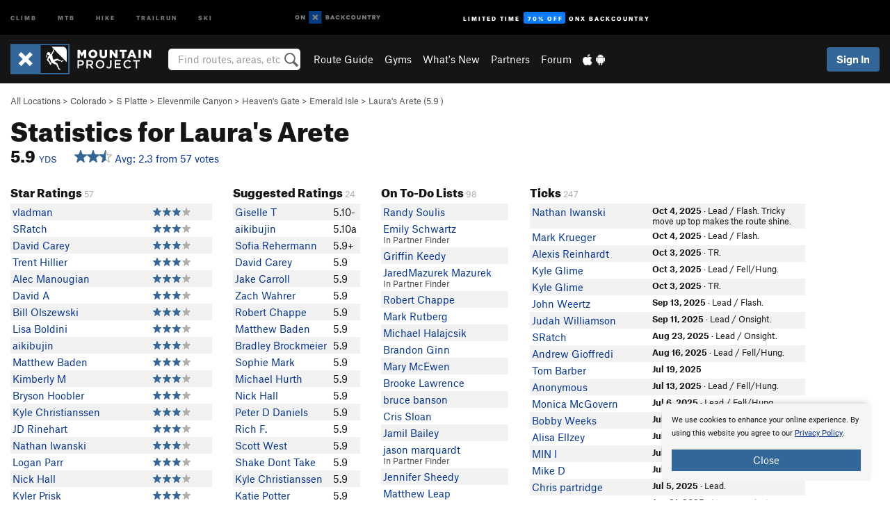

--- FILE ---
content_type: text/html; charset=utf-8
request_url: https://www.google.com/recaptcha/enterprise/anchor?ar=1&k=6LdFNV0jAAAAAJb9kqjVRGnzoAzDwSuJU1LLcyLn&co=aHR0cHM6Ly93d3cubW91bnRhaW5wcm9qZWN0LmNvbTo0NDM.&hl=en&v=PoyoqOPhxBO7pBk68S4YbpHZ&size=invisible&anchor-ms=20000&execute-ms=30000&cb=e1issyhgr0y3
body_size: 48631
content:
<!DOCTYPE HTML><html dir="ltr" lang="en"><head><meta http-equiv="Content-Type" content="text/html; charset=UTF-8">
<meta http-equiv="X-UA-Compatible" content="IE=edge">
<title>reCAPTCHA</title>
<style type="text/css">
/* cyrillic-ext */
@font-face {
  font-family: 'Roboto';
  font-style: normal;
  font-weight: 400;
  font-stretch: 100%;
  src: url(//fonts.gstatic.com/s/roboto/v48/KFO7CnqEu92Fr1ME7kSn66aGLdTylUAMa3GUBHMdazTgWw.woff2) format('woff2');
  unicode-range: U+0460-052F, U+1C80-1C8A, U+20B4, U+2DE0-2DFF, U+A640-A69F, U+FE2E-FE2F;
}
/* cyrillic */
@font-face {
  font-family: 'Roboto';
  font-style: normal;
  font-weight: 400;
  font-stretch: 100%;
  src: url(//fonts.gstatic.com/s/roboto/v48/KFO7CnqEu92Fr1ME7kSn66aGLdTylUAMa3iUBHMdazTgWw.woff2) format('woff2');
  unicode-range: U+0301, U+0400-045F, U+0490-0491, U+04B0-04B1, U+2116;
}
/* greek-ext */
@font-face {
  font-family: 'Roboto';
  font-style: normal;
  font-weight: 400;
  font-stretch: 100%;
  src: url(//fonts.gstatic.com/s/roboto/v48/KFO7CnqEu92Fr1ME7kSn66aGLdTylUAMa3CUBHMdazTgWw.woff2) format('woff2');
  unicode-range: U+1F00-1FFF;
}
/* greek */
@font-face {
  font-family: 'Roboto';
  font-style: normal;
  font-weight: 400;
  font-stretch: 100%;
  src: url(//fonts.gstatic.com/s/roboto/v48/KFO7CnqEu92Fr1ME7kSn66aGLdTylUAMa3-UBHMdazTgWw.woff2) format('woff2');
  unicode-range: U+0370-0377, U+037A-037F, U+0384-038A, U+038C, U+038E-03A1, U+03A3-03FF;
}
/* math */
@font-face {
  font-family: 'Roboto';
  font-style: normal;
  font-weight: 400;
  font-stretch: 100%;
  src: url(//fonts.gstatic.com/s/roboto/v48/KFO7CnqEu92Fr1ME7kSn66aGLdTylUAMawCUBHMdazTgWw.woff2) format('woff2');
  unicode-range: U+0302-0303, U+0305, U+0307-0308, U+0310, U+0312, U+0315, U+031A, U+0326-0327, U+032C, U+032F-0330, U+0332-0333, U+0338, U+033A, U+0346, U+034D, U+0391-03A1, U+03A3-03A9, U+03B1-03C9, U+03D1, U+03D5-03D6, U+03F0-03F1, U+03F4-03F5, U+2016-2017, U+2034-2038, U+203C, U+2040, U+2043, U+2047, U+2050, U+2057, U+205F, U+2070-2071, U+2074-208E, U+2090-209C, U+20D0-20DC, U+20E1, U+20E5-20EF, U+2100-2112, U+2114-2115, U+2117-2121, U+2123-214F, U+2190, U+2192, U+2194-21AE, U+21B0-21E5, U+21F1-21F2, U+21F4-2211, U+2213-2214, U+2216-22FF, U+2308-230B, U+2310, U+2319, U+231C-2321, U+2336-237A, U+237C, U+2395, U+239B-23B7, U+23D0, U+23DC-23E1, U+2474-2475, U+25AF, U+25B3, U+25B7, U+25BD, U+25C1, U+25CA, U+25CC, U+25FB, U+266D-266F, U+27C0-27FF, U+2900-2AFF, U+2B0E-2B11, U+2B30-2B4C, U+2BFE, U+3030, U+FF5B, U+FF5D, U+1D400-1D7FF, U+1EE00-1EEFF;
}
/* symbols */
@font-face {
  font-family: 'Roboto';
  font-style: normal;
  font-weight: 400;
  font-stretch: 100%;
  src: url(//fonts.gstatic.com/s/roboto/v48/KFO7CnqEu92Fr1ME7kSn66aGLdTylUAMaxKUBHMdazTgWw.woff2) format('woff2');
  unicode-range: U+0001-000C, U+000E-001F, U+007F-009F, U+20DD-20E0, U+20E2-20E4, U+2150-218F, U+2190, U+2192, U+2194-2199, U+21AF, U+21E6-21F0, U+21F3, U+2218-2219, U+2299, U+22C4-22C6, U+2300-243F, U+2440-244A, U+2460-24FF, U+25A0-27BF, U+2800-28FF, U+2921-2922, U+2981, U+29BF, U+29EB, U+2B00-2BFF, U+4DC0-4DFF, U+FFF9-FFFB, U+10140-1018E, U+10190-1019C, U+101A0, U+101D0-101FD, U+102E0-102FB, U+10E60-10E7E, U+1D2C0-1D2D3, U+1D2E0-1D37F, U+1F000-1F0FF, U+1F100-1F1AD, U+1F1E6-1F1FF, U+1F30D-1F30F, U+1F315, U+1F31C, U+1F31E, U+1F320-1F32C, U+1F336, U+1F378, U+1F37D, U+1F382, U+1F393-1F39F, U+1F3A7-1F3A8, U+1F3AC-1F3AF, U+1F3C2, U+1F3C4-1F3C6, U+1F3CA-1F3CE, U+1F3D4-1F3E0, U+1F3ED, U+1F3F1-1F3F3, U+1F3F5-1F3F7, U+1F408, U+1F415, U+1F41F, U+1F426, U+1F43F, U+1F441-1F442, U+1F444, U+1F446-1F449, U+1F44C-1F44E, U+1F453, U+1F46A, U+1F47D, U+1F4A3, U+1F4B0, U+1F4B3, U+1F4B9, U+1F4BB, U+1F4BF, U+1F4C8-1F4CB, U+1F4D6, U+1F4DA, U+1F4DF, U+1F4E3-1F4E6, U+1F4EA-1F4ED, U+1F4F7, U+1F4F9-1F4FB, U+1F4FD-1F4FE, U+1F503, U+1F507-1F50B, U+1F50D, U+1F512-1F513, U+1F53E-1F54A, U+1F54F-1F5FA, U+1F610, U+1F650-1F67F, U+1F687, U+1F68D, U+1F691, U+1F694, U+1F698, U+1F6AD, U+1F6B2, U+1F6B9-1F6BA, U+1F6BC, U+1F6C6-1F6CF, U+1F6D3-1F6D7, U+1F6E0-1F6EA, U+1F6F0-1F6F3, U+1F6F7-1F6FC, U+1F700-1F7FF, U+1F800-1F80B, U+1F810-1F847, U+1F850-1F859, U+1F860-1F887, U+1F890-1F8AD, U+1F8B0-1F8BB, U+1F8C0-1F8C1, U+1F900-1F90B, U+1F93B, U+1F946, U+1F984, U+1F996, U+1F9E9, U+1FA00-1FA6F, U+1FA70-1FA7C, U+1FA80-1FA89, U+1FA8F-1FAC6, U+1FACE-1FADC, U+1FADF-1FAE9, U+1FAF0-1FAF8, U+1FB00-1FBFF;
}
/* vietnamese */
@font-face {
  font-family: 'Roboto';
  font-style: normal;
  font-weight: 400;
  font-stretch: 100%;
  src: url(//fonts.gstatic.com/s/roboto/v48/KFO7CnqEu92Fr1ME7kSn66aGLdTylUAMa3OUBHMdazTgWw.woff2) format('woff2');
  unicode-range: U+0102-0103, U+0110-0111, U+0128-0129, U+0168-0169, U+01A0-01A1, U+01AF-01B0, U+0300-0301, U+0303-0304, U+0308-0309, U+0323, U+0329, U+1EA0-1EF9, U+20AB;
}
/* latin-ext */
@font-face {
  font-family: 'Roboto';
  font-style: normal;
  font-weight: 400;
  font-stretch: 100%;
  src: url(//fonts.gstatic.com/s/roboto/v48/KFO7CnqEu92Fr1ME7kSn66aGLdTylUAMa3KUBHMdazTgWw.woff2) format('woff2');
  unicode-range: U+0100-02BA, U+02BD-02C5, U+02C7-02CC, U+02CE-02D7, U+02DD-02FF, U+0304, U+0308, U+0329, U+1D00-1DBF, U+1E00-1E9F, U+1EF2-1EFF, U+2020, U+20A0-20AB, U+20AD-20C0, U+2113, U+2C60-2C7F, U+A720-A7FF;
}
/* latin */
@font-face {
  font-family: 'Roboto';
  font-style: normal;
  font-weight: 400;
  font-stretch: 100%;
  src: url(//fonts.gstatic.com/s/roboto/v48/KFO7CnqEu92Fr1ME7kSn66aGLdTylUAMa3yUBHMdazQ.woff2) format('woff2');
  unicode-range: U+0000-00FF, U+0131, U+0152-0153, U+02BB-02BC, U+02C6, U+02DA, U+02DC, U+0304, U+0308, U+0329, U+2000-206F, U+20AC, U+2122, U+2191, U+2193, U+2212, U+2215, U+FEFF, U+FFFD;
}
/* cyrillic-ext */
@font-face {
  font-family: 'Roboto';
  font-style: normal;
  font-weight: 500;
  font-stretch: 100%;
  src: url(//fonts.gstatic.com/s/roboto/v48/KFO7CnqEu92Fr1ME7kSn66aGLdTylUAMa3GUBHMdazTgWw.woff2) format('woff2');
  unicode-range: U+0460-052F, U+1C80-1C8A, U+20B4, U+2DE0-2DFF, U+A640-A69F, U+FE2E-FE2F;
}
/* cyrillic */
@font-face {
  font-family: 'Roboto';
  font-style: normal;
  font-weight: 500;
  font-stretch: 100%;
  src: url(//fonts.gstatic.com/s/roboto/v48/KFO7CnqEu92Fr1ME7kSn66aGLdTylUAMa3iUBHMdazTgWw.woff2) format('woff2');
  unicode-range: U+0301, U+0400-045F, U+0490-0491, U+04B0-04B1, U+2116;
}
/* greek-ext */
@font-face {
  font-family: 'Roboto';
  font-style: normal;
  font-weight: 500;
  font-stretch: 100%;
  src: url(//fonts.gstatic.com/s/roboto/v48/KFO7CnqEu92Fr1ME7kSn66aGLdTylUAMa3CUBHMdazTgWw.woff2) format('woff2');
  unicode-range: U+1F00-1FFF;
}
/* greek */
@font-face {
  font-family: 'Roboto';
  font-style: normal;
  font-weight: 500;
  font-stretch: 100%;
  src: url(//fonts.gstatic.com/s/roboto/v48/KFO7CnqEu92Fr1ME7kSn66aGLdTylUAMa3-UBHMdazTgWw.woff2) format('woff2');
  unicode-range: U+0370-0377, U+037A-037F, U+0384-038A, U+038C, U+038E-03A1, U+03A3-03FF;
}
/* math */
@font-face {
  font-family: 'Roboto';
  font-style: normal;
  font-weight: 500;
  font-stretch: 100%;
  src: url(//fonts.gstatic.com/s/roboto/v48/KFO7CnqEu92Fr1ME7kSn66aGLdTylUAMawCUBHMdazTgWw.woff2) format('woff2');
  unicode-range: U+0302-0303, U+0305, U+0307-0308, U+0310, U+0312, U+0315, U+031A, U+0326-0327, U+032C, U+032F-0330, U+0332-0333, U+0338, U+033A, U+0346, U+034D, U+0391-03A1, U+03A3-03A9, U+03B1-03C9, U+03D1, U+03D5-03D6, U+03F0-03F1, U+03F4-03F5, U+2016-2017, U+2034-2038, U+203C, U+2040, U+2043, U+2047, U+2050, U+2057, U+205F, U+2070-2071, U+2074-208E, U+2090-209C, U+20D0-20DC, U+20E1, U+20E5-20EF, U+2100-2112, U+2114-2115, U+2117-2121, U+2123-214F, U+2190, U+2192, U+2194-21AE, U+21B0-21E5, U+21F1-21F2, U+21F4-2211, U+2213-2214, U+2216-22FF, U+2308-230B, U+2310, U+2319, U+231C-2321, U+2336-237A, U+237C, U+2395, U+239B-23B7, U+23D0, U+23DC-23E1, U+2474-2475, U+25AF, U+25B3, U+25B7, U+25BD, U+25C1, U+25CA, U+25CC, U+25FB, U+266D-266F, U+27C0-27FF, U+2900-2AFF, U+2B0E-2B11, U+2B30-2B4C, U+2BFE, U+3030, U+FF5B, U+FF5D, U+1D400-1D7FF, U+1EE00-1EEFF;
}
/* symbols */
@font-face {
  font-family: 'Roboto';
  font-style: normal;
  font-weight: 500;
  font-stretch: 100%;
  src: url(//fonts.gstatic.com/s/roboto/v48/KFO7CnqEu92Fr1ME7kSn66aGLdTylUAMaxKUBHMdazTgWw.woff2) format('woff2');
  unicode-range: U+0001-000C, U+000E-001F, U+007F-009F, U+20DD-20E0, U+20E2-20E4, U+2150-218F, U+2190, U+2192, U+2194-2199, U+21AF, U+21E6-21F0, U+21F3, U+2218-2219, U+2299, U+22C4-22C6, U+2300-243F, U+2440-244A, U+2460-24FF, U+25A0-27BF, U+2800-28FF, U+2921-2922, U+2981, U+29BF, U+29EB, U+2B00-2BFF, U+4DC0-4DFF, U+FFF9-FFFB, U+10140-1018E, U+10190-1019C, U+101A0, U+101D0-101FD, U+102E0-102FB, U+10E60-10E7E, U+1D2C0-1D2D3, U+1D2E0-1D37F, U+1F000-1F0FF, U+1F100-1F1AD, U+1F1E6-1F1FF, U+1F30D-1F30F, U+1F315, U+1F31C, U+1F31E, U+1F320-1F32C, U+1F336, U+1F378, U+1F37D, U+1F382, U+1F393-1F39F, U+1F3A7-1F3A8, U+1F3AC-1F3AF, U+1F3C2, U+1F3C4-1F3C6, U+1F3CA-1F3CE, U+1F3D4-1F3E0, U+1F3ED, U+1F3F1-1F3F3, U+1F3F5-1F3F7, U+1F408, U+1F415, U+1F41F, U+1F426, U+1F43F, U+1F441-1F442, U+1F444, U+1F446-1F449, U+1F44C-1F44E, U+1F453, U+1F46A, U+1F47D, U+1F4A3, U+1F4B0, U+1F4B3, U+1F4B9, U+1F4BB, U+1F4BF, U+1F4C8-1F4CB, U+1F4D6, U+1F4DA, U+1F4DF, U+1F4E3-1F4E6, U+1F4EA-1F4ED, U+1F4F7, U+1F4F9-1F4FB, U+1F4FD-1F4FE, U+1F503, U+1F507-1F50B, U+1F50D, U+1F512-1F513, U+1F53E-1F54A, U+1F54F-1F5FA, U+1F610, U+1F650-1F67F, U+1F687, U+1F68D, U+1F691, U+1F694, U+1F698, U+1F6AD, U+1F6B2, U+1F6B9-1F6BA, U+1F6BC, U+1F6C6-1F6CF, U+1F6D3-1F6D7, U+1F6E0-1F6EA, U+1F6F0-1F6F3, U+1F6F7-1F6FC, U+1F700-1F7FF, U+1F800-1F80B, U+1F810-1F847, U+1F850-1F859, U+1F860-1F887, U+1F890-1F8AD, U+1F8B0-1F8BB, U+1F8C0-1F8C1, U+1F900-1F90B, U+1F93B, U+1F946, U+1F984, U+1F996, U+1F9E9, U+1FA00-1FA6F, U+1FA70-1FA7C, U+1FA80-1FA89, U+1FA8F-1FAC6, U+1FACE-1FADC, U+1FADF-1FAE9, U+1FAF0-1FAF8, U+1FB00-1FBFF;
}
/* vietnamese */
@font-face {
  font-family: 'Roboto';
  font-style: normal;
  font-weight: 500;
  font-stretch: 100%;
  src: url(//fonts.gstatic.com/s/roboto/v48/KFO7CnqEu92Fr1ME7kSn66aGLdTylUAMa3OUBHMdazTgWw.woff2) format('woff2');
  unicode-range: U+0102-0103, U+0110-0111, U+0128-0129, U+0168-0169, U+01A0-01A1, U+01AF-01B0, U+0300-0301, U+0303-0304, U+0308-0309, U+0323, U+0329, U+1EA0-1EF9, U+20AB;
}
/* latin-ext */
@font-face {
  font-family: 'Roboto';
  font-style: normal;
  font-weight: 500;
  font-stretch: 100%;
  src: url(//fonts.gstatic.com/s/roboto/v48/KFO7CnqEu92Fr1ME7kSn66aGLdTylUAMa3KUBHMdazTgWw.woff2) format('woff2');
  unicode-range: U+0100-02BA, U+02BD-02C5, U+02C7-02CC, U+02CE-02D7, U+02DD-02FF, U+0304, U+0308, U+0329, U+1D00-1DBF, U+1E00-1E9F, U+1EF2-1EFF, U+2020, U+20A0-20AB, U+20AD-20C0, U+2113, U+2C60-2C7F, U+A720-A7FF;
}
/* latin */
@font-face {
  font-family: 'Roboto';
  font-style: normal;
  font-weight: 500;
  font-stretch: 100%;
  src: url(//fonts.gstatic.com/s/roboto/v48/KFO7CnqEu92Fr1ME7kSn66aGLdTylUAMa3yUBHMdazQ.woff2) format('woff2');
  unicode-range: U+0000-00FF, U+0131, U+0152-0153, U+02BB-02BC, U+02C6, U+02DA, U+02DC, U+0304, U+0308, U+0329, U+2000-206F, U+20AC, U+2122, U+2191, U+2193, U+2212, U+2215, U+FEFF, U+FFFD;
}
/* cyrillic-ext */
@font-face {
  font-family: 'Roboto';
  font-style: normal;
  font-weight: 900;
  font-stretch: 100%;
  src: url(//fonts.gstatic.com/s/roboto/v48/KFO7CnqEu92Fr1ME7kSn66aGLdTylUAMa3GUBHMdazTgWw.woff2) format('woff2');
  unicode-range: U+0460-052F, U+1C80-1C8A, U+20B4, U+2DE0-2DFF, U+A640-A69F, U+FE2E-FE2F;
}
/* cyrillic */
@font-face {
  font-family: 'Roboto';
  font-style: normal;
  font-weight: 900;
  font-stretch: 100%;
  src: url(//fonts.gstatic.com/s/roboto/v48/KFO7CnqEu92Fr1ME7kSn66aGLdTylUAMa3iUBHMdazTgWw.woff2) format('woff2');
  unicode-range: U+0301, U+0400-045F, U+0490-0491, U+04B0-04B1, U+2116;
}
/* greek-ext */
@font-face {
  font-family: 'Roboto';
  font-style: normal;
  font-weight: 900;
  font-stretch: 100%;
  src: url(//fonts.gstatic.com/s/roboto/v48/KFO7CnqEu92Fr1ME7kSn66aGLdTylUAMa3CUBHMdazTgWw.woff2) format('woff2');
  unicode-range: U+1F00-1FFF;
}
/* greek */
@font-face {
  font-family: 'Roboto';
  font-style: normal;
  font-weight: 900;
  font-stretch: 100%;
  src: url(//fonts.gstatic.com/s/roboto/v48/KFO7CnqEu92Fr1ME7kSn66aGLdTylUAMa3-UBHMdazTgWw.woff2) format('woff2');
  unicode-range: U+0370-0377, U+037A-037F, U+0384-038A, U+038C, U+038E-03A1, U+03A3-03FF;
}
/* math */
@font-face {
  font-family: 'Roboto';
  font-style: normal;
  font-weight: 900;
  font-stretch: 100%;
  src: url(//fonts.gstatic.com/s/roboto/v48/KFO7CnqEu92Fr1ME7kSn66aGLdTylUAMawCUBHMdazTgWw.woff2) format('woff2');
  unicode-range: U+0302-0303, U+0305, U+0307-0308, U+0310, U+0312, U+0315, U+031A, U+0326-0327, U+032C, U+032F-0330, U+0332-0333, U+0338, U+033A, U+0346, U+034D, U+0391-03A1, U+03A3-03A9, U+03B1-03C9, U+03D1, U+03D5-03D6, U+03F0-03F1, U+03F4-03F5, U+2016-2017, U+2034-2038, U+203C, U+2040, U+2043, U+2047, U+2050, U+2057, U+205F, U+2070-2071, U+2074-208E, U+2090-209C, U+20D0-20DC, U+20E1, U+20E5-20EF, U+2100-2112, U+2114-2115, U+2117-2121, U+2123-214F, U+2190, U+2192, U+2194-21AE, U+21B0-21E5, U+21F1-21F2, U+21F4-2211, U+2213-2214, U+2216-22FF, U+2308-230B, U+2310, U+2319, U+231C-2321, U+2336-237A, U+237C, U+2395, U+239B-23B7, U+23D0, U+23DC-23E1, U+2474-2475, U+25AF, U+25B3, U+25B7, U+25BD, U+25C1, U+25CA, U+25CC, U+25FB, U+266D-266F, U+27C0-27FF, U+2900-2AFF, U+2B0E-2B11, U+2B30-2B4C, U+2BFE, U+3030, U+FF5B, U+FF5D, U+1D400-1D7FF, U+1EE00-1EEFF;
}
/* symbols */
@font-face {
  font-family: 'Roboto';
  font-style: normal;
  font-weight: 900;
  font-stretch: 100%;
  src: url(//fonts.gstatic.com/s/roboto/v48/KFO7CnqEu92Fr1ME7kSn66aGLdTylUAMaxKUBHMdazTgWw.woff2) format('woff2');
  unicode-range: U+0001-000C, U+000E-001F, U+007F-009F, U+20DD-20E0, U+20E2-20E4, U+2150-218F, U+2190, U+2192, U+2194-2199, U+21AF, U+21E6-21F0, U+21F3, U+2218-2219, U+2299, U+22C4-22C6, U+2300-243F, U+2440-244A, U+2460-24FF, U+25A0-27BF, U+2800-28FF, U+2921-2922, U+2981, U+29BF, U+29EB, U+2B00-2BFF, U+4DC0-4DFF, U+FFF9-FFFB, U+10140-1018E, U+10190-1019C, U+101A0, U+101D0-101FD, U+102E0-102FB, U+10E60-10E7E, U+1D2C0-1D2D3, U+1D2E0-1D37F, U+1F000-1F0FF, U+1F100-1F1AD, U+1F1E6-1F1FF, U+1F30D-1F30F, U+1F315, U+1F31C, U+1F31E, U+1F320-1F32C, U+1F336, U+1F378, U+1F37D, U+1F382, U+1F393-1F39F, U+1F3A7-1F3A8, U+1F3AC-1F3AF, U+1F3C2, U+1F3C4-1F3C6, U+1F3CA-1F3CE, U+1F3D4-1F3E0, U+1F3ED, U+1F3F1-1F3F3, U+1F3F5-1F3F7, U+1F408, U+1F415, U+1F41F, U+1F426, U+1F43F, U+1F441-1F442, U+1F444, U+1F446-1F449, U+1F44C-1F44E, U+1F453, U+1F46A, U+1F47D, U+1F4A3, U+1F4B0, U+1F4B3, U+1F4B9, U+1F4BB, U+1F4BF, U+1F4C8-1F4CB, U+1F4D6, U+1F4DA, U+1F4DF, U+1F4E3-1F4E6, U+1F4EA-1F4ED, U+1F4F7, U+1F4F9-1F4FB, U+1F4FD-1F4FE, U+1F503, U+1F507-1F50B, U+1F50D, U+1F512-1F513, U+1F53E-1F54A, U+1F54F-1F5FA, U+1F610, U+1F650-1F67F, U+1F687, U+1F68D, U+1F691, U+1F694, U+1F698, U+1F6AD, U+1F6B2, U+1F6B9-1F6BA, U+1F6BC, U+1F6C6-1F6CF, U+1F6D3-1F6D7, U+1F6E0-1F6EA, U+1F6F0-1F6F3, U+1F6F7-1F6FC, U+1F700-1F7FF, U+1F800-1F80B, U+1F810-1F847, U+1F850-1F859, U+1F860-1F887, U+1F890-1F8AD, U+1F8B0-1F8BB, U+1F8C0-1F8C1, U+1F900-1F90B, U+1F93B, U+1F946, U+1F984, U+1F996, U+1F9E9, U+1FA00-1FA6F, U+1FA70-1FA7C, U+1FA80-1FA89, U+1FA8F-1FAC6, U+1FACE-1FADC, U+1FADF-1FAE9, U+1FAF0-1FAF8, U+1FB00-1FBFF;
}
/* vietnamese */
@font-face {
  font-family: 'Roboto';
  font-style: normal;
  font-weight: 900;
  font-stretch: 100%;
  src: url(//fonts.gstatic.com/s/roboto/v48/KFO7CnqEu92Fr1ME7kSn66aGLdTylUAMa3OUBHMdazTgWw.woff2) format('woff2');
  unicode-range: U+0102-0103, U+0110-0111, U+0128-0129, U+0168-0169, U+01A0-01A1, U+01AF-01B0, U+0300-0301, U+0303-0304, U+0308-0309, U+0323, U+0329, U+1EA0-1EF9, U+20AB;
}
/* latin-ext */
@font-face {
  font-family: 'Roboto';
  font-style: normal;
  font-weight: 900;
  font-stretch: 100%;
  src: url(//fonts.gstatic.com/s/roboto/v48/KFO7CnqEu92Fr1ME7kSn66aGLdTylUAMa3KUBHMdazTgWw.woff2) format('woff2');
  unicode-range: U+0100-02BA, U+02BD-02C5, U+02C7-02CC, U+02CE-02D7, U+02DD-02FF, U+0304, U+0308, U+0329, U+1D00-1DBF, U+1E00-1E9F, U+1EF2-1EFF, U+2020, U+20A0-20AB, U+20AD-20C0, U+2113, U+2C60-2C7F, U+A720-A7FF;
}
/* latin */
@font-face {
  font-family: 'Roboto';
  font-style: normal;
  font-weight: 900;
  font-stretch: 100%;
  src: url(//fonts.gstatic.com/s/roboto/v48/KFO7CnqEu92Fr1ME7kSn66aGLdTylUAMa3yUBHMdazQ.woff2) format('woff2');
  unicode-range: U+0000-00FF, U+0131, U+0152-0153, U+02BB-02BC, U+02C6, U+02DA, U+02DC, U+0304, U+0308, U+0329, U+2000-206F, U+20AC, U+2122, U+2191, U+2193, U+2212, U+2215, U+FEFF, U+FFFD;
}

</style>
<link rel="stylesheet" type="text/css" href="https://www.gstatic.com/recaptcha/releases/PoyoqOPhxBO7pBk68S4YbpHZ/styles__ltr.css">
<script nonce="f45Q2lBefTAee6yVtyySvg" type="text/javascript">window['__recaptcha_api'] = 'https://www.google.com/recaptcha/enterprise/';</script>
<script type="text/javascript" src="https://www.gstatic.com/recaptcha/releases/PoyoqOPhxBO7pBk68S4YbpHZ/recaptcha__en.js" nonce="f45Q2lBefTAee6yVtyySvg">
      
    </script></head>
<body><div id="rc-anchor-alert" class="rc-anchor-alert"></div>
<input type="hidden" id="recaptcha-token" value="[base64]">
<script type="text/javascript" nonce="f45Q2lBefTAee6yVtyySvg">
      recaptcha.anchor.Main.init("[\x22ainput\x22,[\x22bgdata\x22,\x22\x22,\[base64]/[base64]/[base64]/ZyhXLGgpOnEoW04sMjEsbF0sVywwKSxoKSxmYWxzZSxmYWxzZSl9Y2F0Y2goayl7RygzNTgsVyk/[base64]/[base64]/[base64]/[base64]/[base64]/[base64]/[base64]/bmV3IEJbT10oRFswXSk6dz09Mj9uZXcgQltPXShEWzBdLERbMV0pOnc9PTM/bmV3IEJbT10oRFswXSxEWzFdLERbMl0pOnc9PTQ/[base64]/[base64]/[base64]/[base64]/[base64]\\u003d\x22,\[base64]\\u003d\\u003d\x22,\x22JMK7f8Koa2lII8OPNGl2NxTCoC7DsRZ1I8OFw5DDqMO+w5UQD3zDqVwkwqDDvCnCh1BwwqDDhsKKNyrDnUPCicOsNmPDqHHCrcOhO8ORW8K+w7bDjMKAwpsXw6fCt8OdViTCqTDCuXfCjUNUw4vDhEA4dGwHN8O1ecK5w6TDlsKaEsO4woEGJMORwr/DgMKGw7HDtsKgwpfClD/CnBrCvmN/MGzDjyvClC3CiMOlIcKKbVIvIHHChMOYPknDtsOuw4DDksOlDTYfwqfDhTTDl8K8w75Ew5oqBsKbAMKkYMK+FTfDkmHCrMOqNGdLw7d5wqh0woXDqm8DfkcODcOrw6FLZDHCjcKiWsKmF8K3w7pfw6PDkQfCmknChg/DgMKFGsKWGXpWGCxKc8KPCMOwI8OtJ2Quw7XCtn/DrcOGQsKFwqrCgcOzwrpFcMK8wo3CsSbCtMKBwp7CsRV7wqlew6jCrsKyw7DCim3Drg84wrvCmsKqw4IMwpTDiy0ewpzCr2xJAMOVLMOnw6pEw6lmw5rCssOKEDx2w6xfw4nCiX7DkF7DgVHDk1w+w5lyX8KcQW/DjRoCdVwaWcKEwqHCmA5lw4rDsMO7w5zDrktHNWgew7zDomTDtUUvNARfTsKowoYEesOhw7TDhAs0HMOQwrvClcKyc8OfOcOJwphKV8OsHRgQSMOyw7XCpcKLwrFrw6gBX37CnBzDv8KAw43DrcOhIy5RYWolKVXDjXHCjC/[base64]/DoSrCmcK/W2F0wq7CgCzCtHTCtDBNLMKUSMO4N17Dt8KgwqzDusKqQibCgWUJP8OVG8OEwopiw7zCrsOMLMKzw4nCgzPCsgnCrnEBd8KKSyMIw6/ChQxoX8OmwrbCrlbDrSwpwpdqwq0CCVHCpnfDp1HDrjXDv0LDgR/CgMOuwoIgw4JAw5bCqXNawq1hwrvCqnHChsKNw47DlsOgSsOswq1ZGAF+wr/CkcOGw5ETw7jCrMKfOCrDvgDDoUjCmMO1TcOpw5Zlw49wwqB9w6EVw5sbw5zDqcKyfcOwwpPDnMK0bMKeV8KrAMKIFcO3w7LCo2waw4UKwoMuwqbDjGTDr3jCoRTDiFTDoh7CihIsY0wwwqDCvR/DlMKtET4iAVrDhMKOeQ7DlBPDmxbClsK7w63CpcK6Bl3Dpik5wqMYw7Bnwr1gwqJia8KjCmtSBn7CisKqw5lJw5YzCcOWwrZJw5TDh13CosKHa8Krw7bCmcKbPcKdw4rCmsOUdMKPQ8Kgw63DtMKawrA9w587wqvDm0oQwo7CnTrDhcKHwod8wp/CrMO3VVzCjMOJTwjDr03CicKwEwXDl8Olw77DsVo6w6hRw7RUGcKTIn55RQM7w5lzwqfDhjNwacKQEMKcQ8ODw5PCjMOhMi7CvsOYXMKWP8KTwps/w6tDwoLCtsOcw75awoHDisKswo4FwqPDgFrCkyAGwr4awqxRw5vDugpFGcKjw4HDgsOedEgha8Klw45TwoHCqno8wpTDtsONwr/CrMOswp/[base64]/wpvDq8KJwpHDq3zCmMKXUE/[base64]/CjCEewrATUWLCt8O/wrDCjB7CrBbDpRcvw5TDrsKHw6o3w5h0Q2HCh8Kdw5/DusOSZ8OqLMO1woFRw5YYbyrCkcKfw5fCojIIY1jDocO/T8KEw6JPwq3CjVRdVsO2LMK0JmPCq0gkPE3DpV7DocKnwrMlRsKLW8Kbw7lsOcKSAcOiwrzCg2HCgcKuw48zXcO4QAEfJcOxw6/Cn8K8w4zCnX4Lw691wpfDnH46Lm8iwpLCgX/ChHtONzIAO0plw7jDlTBFIzRXTsKew64Jw5jCq8O5HsK9wp14EsKLPMK2cVduw6fDgQ3DlMKvw4XCp1HDmgzDsSAYOzkTfVUBDcK+wqM2wqhZNBsIw7vCvjdKw73Cm2k3wo8cfVPCi004w5jCh8Kiw5FMOlHCr03DkMKtFcKBwq7Do3wRNMK+wrHDjsKtLHYHwq/[base64]/wrDDojXDj0bCoMKswqBAFDfCtXYrwptFw7Fiw7xPd8OKCyQPw7fCmcKPw6DCqBTCjwfCnVfCoEjCgDJyd8OIL1ltY8KgwoDDkDEZw7PCogTDicK0MMO/CXjDj8K6w4zCgTzCjTYMw5LDkS0pUg1vw7hPGMOrIcKnwrXCpWHCmzfCicK4fsKHPwh6ZQUjw4HDoMKtw6zCpRxLRQvDjRMnCMO0ax9oI0TCk1LClgEMwqodwpUvZ8KDwrtJw5Aewp1zcMKDdUwrFCXDoFbCihctQAYbWQPDr8KKw7lvw5fCk8OPw4guwp/CtcKXKgpfwrvCnQ7Cpi9YKsOMIcK5wrDCisOXwpzCo8O8T1rDjMOWSUzDjDB3Tm4+wol2wpU0w7LCjsKnwqXCucKHwowCQzrCqUkQw5/Ct8KTbh5sw4AGw6Z3wqTDicKAw7LDqMKtPjRBwqwowohCaVLCrMKgw60YwptnwqllUh3Dt8OqCyk+VRzCt8KcGcO1wo3DksKfWsKkw447EsKmwqNWwp/CiMK4Wk1Lwrozw7NTwpM2w4XDlMKwUMKiwo5SdyTCvWNVw55LLj9bw6xww7PCrsODw6XDvMKawr1UwpV/[base64]/DhcKXe8K4wrdqLTsIwoHClsOWBn/Ct2BDwqEmw4lGb8KUdnBzaMOwHDzDgDhaw60Vwo3DhcKqeMKhEsOSwp1bw43CtsK1f8KgfsKEbcKBaU88w4HDvMKbCRrDoknDjMKxSkcIdy04UirCqsOGEsOew7J/CcK/w6BCEn3CoCXCjHHCnU7CsMOtUBHDhcOHH8Kkw7oqX8KMBR3CsMKCJSE4QcKHOCBlw5lpWcOARijDkcKpw7TCtwVNdsK3XxkfwrMJw73CoMKHDsKAcMOew6R8wrzDisKDw7/DhVFGGsOuwpV1wrPDhBskw5/DuxfCqMKZwq4gwpHDlyPCqiBrwoNSE8OwwrTCkxDCj8KKw6XCqsOBwq4YVsOGw5J7SMK9asKNFcKRwonDsnF/w4kKO0pvGXUZRDLDhMKaLAbDsMOvd8Onw6fCsh7Dv8KdSzs6LMONRx03Q8OVPCrDtzAJL8Kiw5DCtMK0NHvDpH3CoMKEwqvCq8KSVcK9w6XCjwfCm8KFw615wpwpCzjDgTMCwqJVwo1cAhh+wrTCvcKAO8OpcFzDuWUNwoXDvcOHw4/Doltkw5jDlsKCbMOKQw4ZTDrDoz0uXMKowr/DmXQtcmxhWQ/Cu2vDtQItwqAaLXnClz/[base64]/[base64]/[base64]/DvcKGw5l5wqlPw5x2IcKSw4FXwqzClxJLP0DDpMKDw70hYBsMw5jDo0zDgMKgw5h1w7nDpSrDkRJhSHjDoFbDpEAiM0XDsC/CkMKewqXCncKKw7sqRcOlRsOqw4vDkiLCoUbChxLCnB7DpHnClcOSw714w5Fiw6t0QyzCjcOFwpvDu8Knw6XCnn/[base64]/[base64]/UkvCuMKRT8KIHsKgwonDh1tRAsKPwrbDo8K/[base64]/Ci8O8SwBTwo9BwrzCkAfCrzzDqWwxwp9UZDTCu8K5w6fDmcKMVsKvwovChjzCizdrSFnCuU4RNlxYwpDDgsO/[base64]/w7nDkcO1w5zCl8OhcntmF8KSwp1owprCg3BUI3zDr29ZUcKkw6TDmMOaw7QVfsKeHsOyN8KBwqLCigNKM8O+w7fDtX/Du8OqQGIMw73DtggNRMO0OGbCkcKnw6MdwrdRwpfDoDNIw7LDncO3w6PCuEpvwojDksO9FmhkwqXClcKTTsK2wqV7W3ZZw7EswpbDlVQYwqfCqjAbWAPDrjHCqTjDmcKXJMORwoFyVT3ChTvDkBrCmgPDhUEhwrZlwq5Qw4PCpH7DjR/[base64]/ICwgw6nCjcOswrvCvcKueMKsw7IdwpXCu8O/wrZmwqAUwqvDq1sQbQTDhsOEfcKmwoFtecOIWsKZSx/DosOwE2Euw5jCksKAQcKBIWHDjT/CksKOR8KXNsOOHMOOw5QSw4vDo2Rcw58RXsOUw4zDpcOBKyoaw6TDmcK4csKILlsTw4V/fMO9wpZ8JcKIMsOCwo4ew6XCr0xFIsK3CcKJBFjDlMO+cMO6w4HCnAYoClEaXxsWLVABw4rDt3pndMOhwpbDnsOUw7LCscOPX8Otw5zDt8OswofCrlBCesKhcifDisOKw7YJw6LDp8O1B8KGZSjDhgHCgkhcw6LCiMKWw6FKN0ovPcODLmvCtsO5wr/Dq3tnf8OLQDrCgi1Ew6TCgsKsbh3DrWpww6TCqS7DhgRUB0/[base64]/DhcOew5nCucKVw6fClXbCmkNROsO6woZLEcKxN03CkVV0wqXClMK+woDDuMKVw7DCkzfCsyTDn8O+wrcRwq7CmcOzWERLdcKBw5nDgm3DliTDiDvCicKrMzxgHmUiQ1ZYw5opw5lJwonDmsK/[base64]/cTEewq0vwoHCosKUWBIbOcKgwqzDhMOkKMOfwpnDgMORBUrDkl5pw4gLX1o8wpwvw4XDj8K5KcKSSyMPScOBwowWR1NSV0TDqMOIw5IAw4DCkzXDiRRFUT1twq5+woLDlMO/[base64]/CrlzDgwPDg8O2wojDtAjChsOkwoRbw6bDhjfDoWMVw6JKI8KlasKQXkfDscKTwoARJcKQXjUzKMKxwqJiwpHCvUHDscKmw501JBQNwp85bU5Ew79ZUsOQOWHDr8OycijCsMOKG8KXHBjCuyfChcONw77Cq8K6Uzgxw6AEwo53CVteJ8OuLsKMwovCscOhLy/DtMOhwqlHwq8fw4p9wr/CtMKGJMO0w73DhmPDozXCmcKWC8KBOzo3w5/DvcKzwqLCiBt4w4HCicKvwq4VC8O2X8Obc8OedyVzUsOJw6fDnk4uTsOBVGsYdQjCrmrDnsKHGEVtw4jDhUB4w6Q4aQbDlRlAwp/[base64]/Dk17DtsOnw6Q/[base64]/DkQIPw7TCmU91w7VFE0zCoz/[base64]/CisKoJcOZwp1vwr7Cr0TDn8KaM8OXXMOVVwjDhW1tw7EUaMOkwonDuxBgwqQWRMKbDhbDmsO4w4FUw7HCp24Dw73Cg2x5wpHDq2JWwo8xw589LSnCiMK/[base64]/QcKbTnXDgsKeHWkIZAbDk0/Dj8OKw5wtwrbDtcKdwqoZw5kEw6PDlSDDg8KAa3DCkFjCnEU7w6fDrMODw4pNW8Kfw47CpxsSw5/[base64]/Cv8OUDcO0M8O5LUhfwosWwqkTwpLDjC9AVgk7wr5kJMKvf00FwqPCi0E9ABHCnMOXdsOTwrd+w63Cm8OFWMOcw5DDn8K/TirDl8KjTsOqw4nDsFFqwrlrw5XDosKZeFYVwqPDmz4Sw7nDsUDCn0QDVVDCjsKiw7TDtRVvw4/DhMK9L14Bw47DhjZvwpzCnFAgw5HCkcKXTcK9wo5Ww68FdMOZGxXDncKMQMOWZADDsm1qUjFvEg3Dk1BLQlTDrsOkUFoFw6scwoopLHkKMMOTwqvCnhTCl8OecD7CrMO1I1Mow4hTwphKDcOrT8Odw6oEwoHCu8K+w5MvwqAXwqpxMX/DpmrCk8OUP21fwqPDsxDDn8KNwopMBcOnw7HCnUkDQcKcB3fCpsOMU8OLwqUJw7l5wp9fw4AFD8OpQCQnwqdBw6vCj8OuYl0Jw4XCjUgZDcK/[base64]/ClxPDq8KKRjPDhBF/HCHDn8KfRQghYibDicOuSwtDYsO6w7RnEMOCw7nCkk/CiFM6wqMhJGlowpU4HVDCt3DCjCzDpcOpw6HCnyMxKn3CrnIfw4/CmsKQRU9XXmzDiBcFWsKSwo7CmWLCkQ/CqcOfwpLDoxfCtm3CnMKswq7DmcKrVcORwo5aCzYrc27CuF7ClU57w7bDvsOAfT85VsO2wqXCp0nCqjIxw6/CvnAgeMKVGwrCmxPCj8K0F8O0HSTDncOjf8K+P8KHw5zCtyZsLF/[base64]/w7FAeGVkwrXDrTHCrSJ1w4fCigPDpxh0w6bDpAXCpk8DwpjCoRzDu8OYGMO1RMKWwovDqj/CmMOUPsOYempSwqrDnUXCr8KJw63Dt8KtY8ODwo/[base64]/Dn8OUL8O3AE/DpQjDuMKvd8KHw6nDnG0MEhoIw5PDpcO9CXPDo8Kew5tOTcOowqRCwpjDsFXCg8KmQF19Ezd4cMKffyc/w5fCiw/DkFrCujTCgsKew43DoWZ2C0k6wqjDnxJ3wqJswpxTJsOBGADDm8KUBMOfwpMFMsO3w7/CpMO1ahnDkMOawoRVw7LDvsOabDx3VsOlwozCucKmwqQdOHVKFDRrwp/[base64]/PcKLw6/CucORFsKmw7PDig5/w7tKKcKPw7JTwqppwqLCgsKFHMKSwopkw40NaQHDjsONw4XDslgdw43DqsKRS8KLwpF5w53Ch3TDncKlwoHCusKHB0HDki7DmsORw5wWwpDDisK/woxGw74mLHLDtXfDjHrCu8OaFMKlw70lEQbDr8ObwoJ/IzHDtMKowr7DrgHCnMOGw6jDgcOTa1dmV8KXVh3CtMOBwqAZG8Kdw6tmwoU3w4PCrcOoMWrCgMKRSnUQRcOAw6J8bkxzJ1HCkA/DmXNXwq0rwp8oLTwYV8OGwoxESiXChxfCtmEKw6QNABzCn8KwOlbDicOmTHjClMO3wr5ENQF0YSc1BS3Cg8Ovwr3Cs0jCrcOkEsOBwqcYwpIoSsOKwqF0wojCu8KBE8K1wolPwp1kWsKNEsOAw7MsCsK6K8OiwplKwqsucS58elcjUcKswo/DlQbCh1cSL1XDl8KvwpXDgsOtwp/DkcKiDCErw6VnBMKaIhbDgcKTw69cw4HCtcOFMsOOwqnCiCgYw7/[base64]/[base64]/[base64]/[base64]/Zippw6ReTw/ChcK2ODLCosOQasKEa8OeworDp8K/w4Uiw6RNwrctL8OibcKjw5XDrsONwrcqB8Kkw4FzwrjChMONNMOVwrwIwps/VX1ALxcqwoHChcKaUsKtw5gjw7LDqMObGsOrw7rCiSbDnQ/[base64]/Du8KrwqzCjAbClsKnw4jCtCvCqBTDsWcHQ8OzGE0xGmXDqgFCbV4uwrTCtcOUDnV0WRLCgMOkwq0PLyIEWC3CuMO1w5rDrsOtw7TDtBXDoMOlwoPClm5Uwq3Ds8OGwr/ChsKgXnvDhsKwwqZBw745w4rDoMORwoJuwrZjGj9qLMO2MinDpATCvMOjXMK7acK/w67Ch8K/csOEwo9yHcO7SB/ClDhow7wsWsK7fsKEbFdGw6UEJ8OxT2DDlMKQWRXDn8K6UcObTUTCrnRcOBvCtTTCpmRGDMOyUXxhwpnDtzPCtMO5woAaw7Izwp/[base64]/QX8BSWDDs2Nhw6BmGcO2KMOJX2YpS8OMwqHDszxMR8OKVMORP8KRw6wfw6AIw6/CmnRZwqpPw5bCoSnCgMOtVVzClR1Aw4PCtMOUwoFew5Z3w4FcPMKcwo9tw67DgU3Dv3IfPENZwqXDkMKXbsOWP8OaE8O2wqLCjG3ComvCosKFV101dEXDkE50EMKNCw1OHcObKsKsaHsYHxZaVsK6w6EGw7ldw43DuMKYLcOvwpgYw7vDg0pCw7tcV8K/wqAkOEQzw5gVcMOmw794ZsKjwrzDl8Opw44CwqwywoBSZ0oiK8O/wq0wJMKqwr/[base64]/[base64]/[base64]/[base64]/Ci34iwoXDmcO0X8O5EcOYJQZPwrbDqcKmHsK5w7QWwrw9wqDCrBjCilMFQGAoX8OMw58PdcOhw53CisKjwq1+Fi8Ww6fCpBzCjMKfHUBCIhDDp2/DgF0+JQgrw6bCpnp2RsKgfsKhOjvChcO8w7TDgSfCq8OhFHfCmcKAwqN0wq0bOh8PXgPDgsKoDcOEWzpbLsOZwrhCwozDh3HDmnNhwrjCgMO9OMOaOVjDhnJaw6dcw6jDusKuUkTCvGh3EcKBwpfDtMOCH8O/w6nCpk/DohEXYcKzVSRpY8OPKcKhwqkEw58OwprCncKnwqHCnXUxw5vCj1J4acOpwqc6FcO4P0cmR8OIw5nDksObw5PConfCo8KwwoLCpwDDpUnDjATDn8KtOn3DpC/DjhTDsx9Ew61bwoh0wpDDvTk/woTCnn8Vw5fDpgnCq2/[base64]/[base64]/Du8KAw40zEcKYLUzCjsKVw43Cq3/[base64]/DpsORQAlwM8OMw5TCpBQEw4HChMKjw6fCrV0BV8Owfz82XiQBw5YBY15dcMKKw69LP2pCWErDvMKNwqvCr8Kew4lCJggAwobCqCTCuzvDu8OZwoAaEsK/PXVFwodwFcKJwqAGMsO9w58OwpXDu07CtsKcFcKYc8K/GcKAUcKsRsOgwpw6BlzDiS/Csx1Iwrc2woQlMAkYDsKLYsO/NcOhK8OpM8KYw7TDg1nCg8O9woBNTsK7L8Kzw49+GsORfMKrwrvDnTBLwoYOdWTDv8KSI8KKIcK4wokEw7fCtcOUFyBsQcOCBcODcMKjLC5ebcKTw4LCmkzDr8OIwrUgCMO7YQMHdsOpwrrCpMOEdMKmw5U/AcOiw5wiQRLDqRfDs8KiwolJfsOxw5olFl16wqA1UMOGQMORwrciOMKRbgQxw4/[base64]/[base64]/Kh3CqcOlZl/[base64]/[base64]/[base64]/[base64]/DrS9gw4FOwr87wr7CkzjDuMKgOxHDqy3DgSbDugrCmgR4wrw1U3jCjWLDonY5JsKWwq3DvcOcKBvCuxdbw4TDrsOPwpVwCzbDnsKsTMKtIsOMwq84LhzCi8OwTDDDvcO2HA5ZEcO7w4vDnUjCnsKrw5DDhyzDkQJdw47DhMK0EcK/w7DCq8O9w67Cq2HClhdbBcOGM3/Ctz3DjylfLsKhAglHw416HBR/BcOTw5bCsMKicMOpw6bDm2tHwo8mwqjDlRHDkcO+w5lnwpHDjk/DhgTDqRpQfsOQfGbCkA3CiTrCv8Ofw44Uw4/DgcOjNSXDkhtDw5lCTcK+LkjDohEDRmjDsMKpXVVFw7lmw41YwowBwpRyEcKDIsO5w6o1wqE1DcKXUsOVw6kUw7nDmldewp9VwoDDmsK6w6bCkx99w67CqMOGPMK0w4nCjMO7w4gWbxkyJsOVYMOtBj0IwpY+MMOpwqXCrgFpDB/CpsO7w7N/CcOnZXfDoMK8KmpMwrxNwpfDhmXCmHdxVQ/Cr8O8dsKfwpc8NwEhA10FR8OwwrpdOMOnbsKiAREZw4PCkcOewoA+NlzCvg/ChcKjGz9fZMOtSh/CvCbCtU0qEmMZw5TDtMKsw5PCrlXDgsOHwrQpPcKbw6vCu1bCusKuMsK3wpoDRcKEwo/DvQ3DnQTDjcOvwqjCpzfCscK7T8OGwrTCj3cNRcKywot5RMO6cglpTcKSw7wGwqxkw4TCj1kXwpbDgX0faXw+J8KXAWwwDEfDo3B5fTEDFwcTTDvDvi7Dm17CnxbClsKELlzDqnjDryNjw43CghwcwpRsw5rDrm7CsA1LcBDCoHYTw5fDgkrDtMKFKUrDnTddwpR8al/CksKVwq1Kw7HCqVU2OhpKwrc/d8OAF0XCn8OAw4cdTsK2C8K/w5UgwrR7wqdYw5vCp8KDT2bChB3Cv8OQScKSw75OwrbCksOBw73DpQnCnm/Dnz0qBMKRwpM4wpw/[base64]/DlMOxwqjDqMOXw7zDjzvDq10Jw6fCoUbDlGMBw47CisKZfcKywoHDjsO4w41Nwrhyw6/DiEw4wpd0w7F9Q8KJwpTDj8OqGsKawrDCq0rDo8KNwrjDm8KBVlLDtsOYw4Qaw4AZw5Qnw5Yuwq/DhH/[base64]/Cs8KCOcO5w4nDrcOyw4vCnU7CkHktwoHCkMOdwqA+w6MWw6/CtMK9w58XUsKnAsOtRMKww7vCuX4GGG0Aw6rCqjYvwoHCtMO1w4Z6OcONw5RRw6zCq8KRwplAwo4GNSUCO8OUwrQawrs4W0fDmMKULzg/[base64]/[base64]/wpnDvQ/DjQFEdyUfc8OJwr9hITN2I8Ouw6nDgMOZdsOiw5VpAwEpJ8Opw6cJCMK4w6rDqMO4B8OJCAllwqTDqn/[base64]/DhXnDisKGw6bDocOMwrnCgV49c8KYC8Kow6FfJMKhwrfDpMKQIMO9QcOAwoHDh2V6w7law5/ChMKxFsKxS1fCo8Oxw4xHwrfChcKjw6zCoSZHw4PDhMKgwpExwqjDiA02wqgoEMOWwonDg8KGMhPDt8OpwoFIGcOxU8ORwrLDqUjDmgsewoHDlnhQw5VbKcKBw7EeEsOtWMO7JGFWw6hQUsOlSMKhG8KLXcKpJcORShwQw5ATwoDDnsOkwoXCh8KfDcOca8O/[base64]/DoCrDtATDuMKvJsOsw44twozDvmvDjsKwwpVOwozDrMO8LGdvVcO9bMKbw4Jew7MXw5A7ak3DlU7Ci8OpGirDvMONWREVw4g2NsOqw4sTw7c4YkJMwpvDvDbCpmDCoMO1LcKCGjnDqWo+dMKRwr/DnsO1wr3Dmz54Ll3DlFTCv8O1w7HDhSXCrx/Cq8KDQgvDsWzDlkfDmD7Dl1vDrcKHwq8eTcKee3/CnnF2RhPDmsKZwosqwokxb8Ocw5diwpDCn8Okw5cjwpTDpcKaw7LCmHXDm1ECwpDDk2nCkTAAD3hDdlYrwpNkEsK+wrQqw7o2wp/CsgLDk1EXXykxwozCv8OVMVx4w5rDtcK2w4rCk8O1PQrCmcK2ZGjChBXDsljDnMOgw5TCrANPwq8hfCpUP8K/AW/DkXgZRHbDqMKDwpXDjMKSRCPDtMO/w6gtO8K1wqTDvcOow4nCj8KoMMOSwpFJw6M/wpDCuMKNwobDi8K5wrHDlcKlwrXCg3VLHDzChMOWRsOyHUlpwr9jwr/[base64]/[base64]/DhcO3fsOdworDvsObXsOgUcOzAsK6wq/Ci1/DowcFRxAgwrXCuMKxMcO/[base64]/IsOnw61hQ8KKXT/ClRbCojLCpSzCuAHCqTpNVsO1V8Ocw60YejMcGsOnwq/Cv21of8K/w4g3GsKzasKGwoghwph+wqEswoPCtG/[base64]/Eh0LVkfDuARewrfCsMOkdcK6w7UVScOFKsKhDsKcT1BvQSdYDi7DoHotwpVfw57DrXhcYMKrwpPDm8OMCMK4w4pEX0EQMcOcwpHCnjbDhxDCisOOSVNNw6AxwrV1fcKuUm3DlcOqw43DgjPCvXgnw7nCi3fClj/CmyISwqnDvcK6w7oOw50aOsKOPn7DqMOdIMOfw47DsRMiw5zDucKxF2ovcMOoZ0Qta8OTRlbDl8KPw4PDqE5mDjkkw6/[base64]/[base64]/A8OCw79Gw7A9FcKsw5RXFMKLwoTCo3DCksKMw6nCsCQYGcOMwqtgPhbDnsK/KmzDpsORT31gLBTDh3XDr0E1w6JcVMKAUMOBw7LCp8KHKXDDl8OLwqfDl8K6w79Qw7FIbcKMwpLCv8Kdw4PChUXCuMKGLhF7UC7DuMOIwpQZKjU7wrbDvHVWRsKlw6IPXMKEGUrCmR/CimPDkGEOEzzDh8OPwrlAH8O0FSrCqcK9TlF+wonDkMK+woPDujzDrVBaw6ESVcKyYsOuVjcIw5/DswPDncKFGWzDsnR7wqrDocKmwp0IIMOHcFnClMK8WG7CrFo0Y8O/YsK/worDmsK7RsKiKcOzIVFYwprCuMKtwrPDucOdIQvDhsOWw5NrdsKFw5bDgMOow7BJDk/CosKZFQATfCfDusO5w6nCpsKybEgNMsOpH8OIw5kvwowaWFHCtcO0wqY2wo/DiELCq3zCrsK/[base64]/[base64]/DrcKwwrE3NcOVw6d2woRFwoY/di/[base64]/CqkYSB8K+w55rw5bCiETDkMOWP3nDpx7DuMOzXMOROcKEwp7DilUuw7w+wrAeCcKKwod3wrPDoUfDrcKZKEzCkykobcOQMXbDrCk8FG1YRsKXwpfCjcK6w4U6dATDgcO3ZmJBw69HTkPDq3vDlsKXRMKfGsONf8K9w7DDijfDt1XDosKNw6ZHw6VxOcK/wr7DsSrDqnPDlEXDiF7DjBHCvkrDrCIzAXTDpyANNRVdAsKOajPDu8OUwrnDp8K/w49hw7IJw53DvmfCl2VKSsKIARQ2bDzCrcO7Bz/CucOZwr/DjCpfPXnCv8KvwqFqVsKcw44twooEHMOAUUYNKsOLwq11fX46wpsNd8KwwrIIwpImBcK2N0nDpMO5w61CwpHCusKXVcKBwq4XFMK9c3nCpGbCiUPDmEBJw5FYRxEBZQbDgCp1FsOfwr4cw5LCkcKDw6jDhXQtcMOwXsK+BF0jI8Kww6Iqwp/DtAJMwrZuwqhFwqTDhEJ6JxduK8KOwp7DsxHCi8KCw5TCpB7CslrDqh9Bw6zDrxIGw6HDoBZaTcOJAhYdMcK7RsKGGyzDq8KcG8OIwo3Dj8OGOwhWwpdWckt/[base64]/[base64]/DhMK/[base64]/Cnz/CjMOZwr4vXMKoIHVawoHCicOvw7vCuR/[base64]/ZxrCr17DkMKew55VGVUgFHF3w55Cwox2wp3Dn8Knw7vCkF/CmzdIVsKqw4Q9bDrCr8O0woV2J3ZdwpwQL8KGNCXDqA8+w7/Cqz3Cp3NmJysjRQ/DsghwwrbDlMOjfCJQfMODwr1oRMOlw7LDl0lmMXcjDcOUfMO4w4rDpsOnwpJRw7PCmSPCu8KNwq8+wo54wqgga1bDmWh8w7/CumfDoMKydcKhw5gcwoXCmsOAbsKlWsO9wqMmexbDoT4recKHbsO5RMKHwq0NL3TCuMOiV8KRw4LDucOawp82JQ1FwpnCmsKYEcO0woU3R3nDvx3Cs8OIXcOrJm4ow6TDucKEw4oSfMKOwr1sOcOpw41mYsKEw7RGE8K1Zywfw6oQ\x22],null,[\x22conf\x22,null,\x226LdFNV0jAAAAAJb9kqjVRGnzoAzDwSuJU1LLcyLn\x22,0,null,null,null,1,[21,125,63,73,95,87,41,43,42,83,102,105,109,121],[1017145,942],0,null,null,null,null,0,null,0,null,700,1,null,0,\[base64]/76lBhnEnQkZnOKMAhnM8xEZ\x22,0,0,null,null,1,null,0,0,null,null,null,0],\x22https://www.mountainproject.com:443\x22,null,[3,1,1],null,null,null,1,3600,[\x22https://www.google.com/intl/en/policies/privacy/\x22,\x22https://www.google.com/intl/en/policies/terms/\x22],\x22W6UMXYnKG7Vr01NBO+hsaG51VMbioBVTw0W0082wqT4\\u003d\x22,1,0,null,1,1769288897269,0,0,[111,11,132,218],null,[211,251,212],\x22RC-Rd0XBuENE_-HbA\x22,null,null,null,null,null,\x220dAFcWeA5tfl2VcNwaDlFSv9EP3NjtP8mN1JKNu0GHwkSyzmq_ulTdh2K6H4A2gkhvrLgavvj8wI2wceUIT0rm4RsGX1twB38A7A\x22,1769371697326]");
    </script></body></html>

--- FILE ---
content_type: text/html; charset=utf-8
request_url: https://www.google.com/recaptcha/api2/aframe
body_size: -273
content:
<!DOCTYPE HTML><html><head><meta http-equiv="content-type" content="text/html; charset=UTF-8"></head><body><script nonce="PYryNz8Fc-_z5B9h1omWtg">/** Anti-fraud and anti-abuse applications only. See google.com/recaptcha */ try{var clients={'sodar':'https://pagead2.googlesyndication.com/pagead/sodar?'};window.addEventListener("message",function(a){try{if(a.source===window.parent){var b=JSON.parse(a.data);var c=clients[b['id']];if(c){var d=document.createElement('img');d.src=c+b['params']+'&rc='+(localStorage.getItem("rc::a")?sessionStorage.getItem("rc::b"):"");window.document.body.appendChild(d);sessionStorage.setItem("rc::e",parseInt(sessionStorage.getItem("rc::e")||0)+1);localStorage.setItem("rc::h",'1769285298814');}}}catch(b){}});window.parent.postMessage("_grecaptcha_ready", "*");}catch(b){}</script></body></html>

--- FILE ---
content_type: text/css; charset=utf-8
request_url: https://www.mountainproject.com/dist/stats-table/block.css?v.3
body_size: -423
content:
.onx-stats-table .row .max-height{overflow:hidden}


--- FILE ---
content_type: text/javascript; charset=utf-8
request_url: https://www.mountainproject.com/dist/stats-table/block.js?v.3
body_size: 74746
content:
(()=>{var e,t,n={20:(e,t,n)=>{"use strict";n(228);var r=n(540),a=60103;if("function"==typeof Symbol&&Symbol.for){var o=Symbol.for;a=o("react.element"),o("react.fragment")}var l=r.__SECRET_INTERNALS_DO_NOT_USE_OR_YOU_WILL_BE_FIRED.ReactCurrentOwner,i=Object.prototype.hasOwnProperty,u={key:!0,ref:!0,__self:!0,__source:!0};t.jsx=function(e,t,n){var r,o={},s=null,c=null;for(r in void 0!==n&&(s=""+n),void 0!==t.key&&(s=""+t.key),void 0!==t.ref&&(c=t.ref),t)i.call(t,r)&&!u.hasOwnProperty(r)&&(o[r]=t[r]);if(e&&e.defaultProps)for(r in t=e.defaultProps)void 0===o[r]&&(o[r]=t[r]);return{$$typeof:a,type:e,key:s,ref:c,props:o,_owner:l.current}}},72:(e,t)=>{"use strict";var n="function"==typeof Symbol&&Symbol.for,r=n?Symbol.for("react.element"):60103,a=n?Symbol.for("react.portal"):60106,o=n?Symbol.for("react.fragment"):60107,l=n?Symbol.for("react.strict_mode"):60108,i=n?Symbol.for("react.profiler"):60114,u=n?Symbol.for("react.provider"):60109,s=n?Symbol.for("react.context"):60110,c=n?Symbol.for("react.async_mode"):60111,f=n?Symbol.for("react.concurrent_mode"):60111,d=n?Symbol.for("react.forward_ref"):60112,p=n?Symbol.for("react.suspense"):60113,h=n?Symbol.for("react.suspense_list"):60120,m=n?Symbol.for("react.memo"):60115,g=n?Symbol.for("react.lazy"):60116,y=n?Symbol.for("react.block"):60121,v=n?Symbol.for("react.fundamental"):60117,b=n?Symbol.for("react.responder"):60118,w=n?Symbol.for("react.scope"):60119;function k(e){if("object"==typeof e&&null!==e){var t=e.$$typeof;switch(t){case r:switch(e=e.type){case c:case f:case o:case i:case l:case p:return e;default:switch(e=e&&e.$$typeof){case s:case d:case g:case m:case u:return e;default:return t}}case a:return t}}}function S(e){return k(e)===f}t.AsyncMode=c,t.ConcurrentMode=f,t.ContextConsumer=s,t.ContextProvider=u,t.Element=r,t.ForwardRef=d,t.Fragment=o,t.Lazy=g,t.Memo=m,t.Portal=a,t.Profiler=i,t.StrictMode=l,t.Suspense=p,t.isAsyncMode=function(e){return S(e)||k(e)===c},t.isConcurrentMode=S,t.isContextConsumer=function(e){return k(e)===s},t.isContextProvider=function(e){return k(e)===u},t.isElement=function(e){return"object"==typeof e&&null!==e&&e.$$typeof===r},t.isForwardRef=function(e){return k(e)===d},t.isFragment=function(e){return k(e)===o},t.isLazy=function(e){return k(e)===g},t.isMemo=function(e){return k(e)===m},t.isPortal=function(e){return k(e)===a},t.isProfiler=function(e){return k(e)===i},t.isStrictMode=function(e){return k(e)===l},t.isSuspense=function(e){return k(e)===p},t.isValidElementType=function(e){return"string"==typeof e||"function"==typeof e||e===o||e===f||e===i||e===l||e===p||e===h||"object"==typeof e&&null!==e&&(e.$$typeof===g||e.$$typeof===m||e.$$typeof===u||e.$$typeof===s||e.$$typeof===d||e.$$typeof===v||e.$$typeof===b||e.$$typeof===w||e.$$typeof===y)},t.typeOf=k},146:(e,t,n)=>{"use strict";var r=n(404),a={childContextTypes:!0,contextType:!0,contextTypes:!0,defaultProps:!0,displayName:!0,getDefaultProps:!0,getDerivedStateFromError:!0,getDerivedStateFromProps:!0,mixins:!0,propTypes:!0,type:!0},o={name:!0,length:!0,prototype:!0,caller:!0,callee:!0,arguments:!0,arity:!0},l={$$typeof:!0,compare:!0,defaultProps:!0,displayName:!0,propTypes:!0,type:!0},i={};function u(e){return r.isMemo(e)?l:i[e.$$typeof]||a}i[r.ForwardRef]={$$typeof:!0,render:!0,defaultProps:!0,displayName:!0,propTypes:!0},i[r.Memo]=l;var s=Object.defineProperty,c=Object.getOwnPropertyNames,f=Object.getOwnPropertySymbols,d=Object.getOwnPropertyDescriptor,p=Object.getPrototypeOf,h=Object.prototype;e.exports=function e(t,n,r){if("string"!=typeof n){if(h){var a=p(n);a&&a!==h&&e(t,a,r)}var l=c(n);f&&(l=l.concat(f(n)));for(var i=u(t),m=u(n),g=0;g<l.length;++g){var y=l[g];if(!(o[y]||r&&r[y]||m&&m[y]||i&&i[y])){var v=d(n,y);try{s(t,y,v)}catch(e){}}}}return t}},228:e=>{"use strict";var t=Object.getOwnPropertySymbols,n=Object.prototype.hasOwnProperty,r=Object.prototype.propertyIsEnumerable;e.exports=function(){try{if(!Object.assign)return!1;var e=new String("abc");if(e[5]="de","5"===Object.getOwnPropertyNames(e)[0])return!1;for(var t={},n=0;n<10;n++)t["_"+String.fromCharCode(n)]=n;if("0123456789"!==Object.getOwnPropertyNames(t).map(function(e){return t[e]}).join(""))return!1;var r={};return"abcdefghijklmnopqrst".split("").forEach(function(e){r[e]=e}),"abcdefghijklmnopqrst"===Object.keys(Object.assign({},r)).join("")}catch(e){return!1}}()?Object.assign:function(e,a){for(var o,l,i=function(e){if(null==e)throw new TypeError("Object.assign cannot be called with null or undefined");return Object(e)}(e),u=1;u<arguments.length;u++){for(var s in o=Object(arguments[u]))n.call(o,s)&&(i[s]=o[s]);if(t){l=t(o);for(var c=0;c<l.length;c++)r.call(o,l[c])&&(i[l[c]]=o[l[c]])}}return i}},287:(e,t,n)=>{"use strict";var r=n(228),a=60103,o=60106;t.Fragment=60107,t.StrictMode=60108,t.Profiler=60114;var l=60109,i=60110,u=60112;t.Suspense=60113;var s=60115,c=60116;if("function"==typeof Symbol&&Symbol.for){var f=Symbol.for;a=f("react.element"),o=f("react.portal"),t.Fragment=f("react.fragment"),t.StrictMode=f("react.strict_mode"),t.Profiler=f("react.profiler"),l=f("react.provider"),i=f("react.context"),u=f("react.forward_ref"),t.Suspense=f("react.suspense"),s=f("react.memo"),c=f("react.lazy")}var d="function"==typeof Symbol&&Symbol.iterator;function p(e){for(var t="https://reactjs.org/docs/error-decoder.html?invariant="+e,n=1;n<arguments.length;n++)t+="&args[]="+encodeURIComponent(arguments[n]);return"Minified React error #"+e+"; visit "+t+" for the full message or use the non-minified dev environment for full errors and additional helpful warnings."}var h={isMounted:function(){return!1},enqueueForceUpdate:function(){},enqueueReplaceState:function(){},enqueueSetState:function(){}},m={};function g(e,t,n){this.props=e,this.context=t,this.refs=m,this.updater=n||h}function y(){}function v(e,t,n){this.props=e,this.context=t,this.refs=m,this.updater=n||h}g.prototype.isReactComponent={},g.prototype.setState=function(e,t){if("object"!=typeof e&&"function"!=typeof e&&null!=e)throw Error(p(85));this.updater.enqueueSetState(this,e,t,"setState")},g.prototype.forceUpdate=function(e){this.updater.enqueueForceUpdate(this,e,"forceUpdate")},y.prototype=g.prototype;var b=v.prototype=new y;b.constructor=v,r(b,g.prototype),b.isPureReactComponent=!0;var w={current:null},k=Object.prototype.hasOwnProperty,S={key:!0,ref:!0,__self:!0,__source:!0};function x(e,t,n){var r,o={},l=null,i=null;if(null!=t)for(r in void 0!==t.ref&&(i=t.ref),void 0!==t.key&&(l=""+t.key),t)k.call(t,r)&&!S.hasOwnProperty(r)&&(o[r]=t[r]);var u=arguments.length-2;if(1===u)o.children=n;else if(1<u){for(var s=Array(u),c=0;c<u;c++)s[c]=arguments[c+2];o.children=s}if(e&&e.defaultProps)for(r in u=e.defaultProps)void 0===o[r]&&(o[r]=u[r]);return{$$typeof:a,type:e,key:l,ref:i,props:o,_owner:w.current}}function E(e){return"object"==typeof e&&null!==e&&e.$$typeof===a}var C=/\/+/g;function _(e,t){return"object"==typeof e&&null!==e&&null!=e.key?function(e){var t={"=":"=0",":":"=2"};return"$"+e.replace(/[=:]/g,function(e){return t[e]})}(""+e.key):t.toString(36)}function P(e,t,n,r,l){var i=typeof e;"undefined"!==i&&"boolean"!==i||(e=null);var u=!1;if(null===e)u=!0;else switch(i){case"string":case"number":u=!0;break;case"object":switch(e.$$typeof){case a:case o:u=!0}}if(u)return l=l(u=e),e=""===r?"."+_(u,0):r,Array.isArray(l)?(n="",null!=e&&(n=e.replace(C,"$&/")+"/"),P(l,t,n,"",function(e){return e})):null!=l&&(E(l)&&(l=function(e,t){return{$$typeof:a,type:e.type,key:t,ref:e.ref,props:e.props,_owner:e._owner}}(l,n+(!l.key||u&&u.key===l.key?"":(""+l.key).replace(C,"$&/")+"/")+e)),t.push(l)),1;if(u=0,r=""===r?".":r+":",Array.isArray(e))for(var s=0;s<e.length;s++){var c=r+_(i=e[s],s);u+=P(i,t,n,c,l)}else if(c=function(e){return null===e||"object"!=typeof e?null:"function"==typeof(e=d&&e[d]||e["@@iterator"])?e:null}(e),"function"==typeof c)for(e=c.call(e),s=0;!(i=e.next()).done;)u+=P(i=i.value,t,n,c=r+_(i,s++),l);else if("object"===i)throw t=""+e,Error(p(31,"[object Object]"===t?"object with keys {"+Object.keys(e).join(", ")+"}":t));return u}function O(e,t,n){if(null==e)return e;var r=[],a=0;return P(e,r,"","",function(e){return t.call(n,e,a++)}),r}function L(e){if(-1===e._status){var t=e._result;t=t(),e._status=0,e._result=t,t.then(function(t){0===e._status&&(t=t.default,e._status=1,e._result=t)},function(t){0===e._status&&(e._status=2,e._result=t)})}if(1===e._status)return e._result;throw e._result}var N={current:null};function T(){var e=N.current;if(null===e)throw Error(p(321));return e}var R={ReactCurrentDispatcher:N,ReactCurrentBatchConfig:{transition:0},ReactCurrentOwner:w,IsSomeRendererActing:{current:!1},assign:r};t.Children={map:O,forEach:function(e,t,n){O(e,function(){t.apply(this,arguments)},n)},count:function(e){var t=0;return O(e,function(){t++}),t},toArray:function(e){return O(e,function(e){return e})||[]},only:function(e){if(!E(e))throw Error(p(143));return e}},t.Component=g,t.PureComponent=v,t.__SECRET_INTERNALS_DO_NOT_USE_OR_YOU_WILL_BE_FIRED=R,t.cloneElement=function(e,t,n){if(null==e)throw Error(p(267,e));var o=r({},e.props),l=e.key,i=e.ref,u=e._owner;if(null!=t){if(void 0!==t.ref&&(i=t.ref,u=w.current),void 0!==t.key&&(l=""+t.key),e.type&&e.type.defaultProps)var s=e.type.defaultProps;for(c in t)k.call(t,c)&&!S.hasOwnProperty(c)&&(o[c]=void 0===t[c]&&void 0!==s?s[c]:t[c])}var c=arguments.length-2;if(1===c)o.children=n;else if(1<c){s=Array(c);for(var f=0;f<c;f++)s[f]=arguments[f+2];o.children=s}return{$$typeof:a,type:e.type,key:l,ref:i,props:o,_owner:u}},t.createContext=function(e,t){return void 0===t&&(t=null),(e={$$typeof:i,_calculateChangedBits:t,_currentValue:e,_currentValue2:e,_threadCount:0,Provider:null,Consumer:null}).Provider={$$typeof:l,_context:e},e.Consumer=e},t.createElement=x,t.createFactory=function(e){var t=x.bind(null,e);return t.type=e,t},t.createRef=function(){return{current:null}},t.forwardRef=function(e){return{$$typeof:u,render:e}},t.isValidElement=E,t.lazy=function(e){return{$$typeof:c,_payload:{_status:-1,_result:e},_init:L}},t.memo=function(e,t){return{$$typeof:s,type:e,compare:void 0===t?null:t}},t.useCallback=function(e,t){return T().useCallback(e,t)},t.useContext=function(e,t){return T().useContext(e,t)},t.useDebugValue=function(){},t.useEffect=function(e,t){return T().useEffect(e,t)},t.useImperativeHandle=function(e,t,n){return T().useImperativeHandle(e,t,n)},t.useLayoutEffect=function(e,t){return T().useLayoutEffect(e,t)},t.useMemo=function(e,t){return T().useMemo(e,t)},t.useReducer=function(e,t,n){return T().useReducer(e,t,n)},t.useRef=function(e){return T().useRef(e)},t.useState=function(e){return T().useState(e)},t.version="17.0.2"},363:(e,t,n)=>{"use strict";e.exports=n(799)},404:(e,t,n)=>{"use strict";e.exports=n(72)},463:(e,t)=>{"use strict";var n,r,a,o;if("object"==typeof performance&&"function"==typeof performance.now){var l=performance;t.unstable_now=function(){return l.now()}}else{var i=Date,u=i.now();t.unstable_now=function(){return i.now()-u}}if("undefined"==typeof window||"function"!=typeof MessageChannel){var s=null,c=null,f=function(){if(null!==s)try{var e=t.unstable_now();s(!0,e),s=null}catch(e){throw setTimeout(f,0),e}};n=function(e){null!==s?setTimeout(n,0,e):(s=e,setTimeout(f,0))},r=function(e,t){c=setTimeout(e,t)},a=function(){clearTimeout(c)},t.unstable_shouldYield=function(){return!1},o=t.unstable_forceFrameRate=function(){}}else{var d=window.setTimeout,p=window.clearTimeout;if("undefined"!=typeof console){var h=window.cancelAnimationFrame;"function"!=typeof window.requestAnimationFrame&&console.error("This browser doesn't support requestAnimationFrame. Make sure that you load a polyfill in older browsers. https://reactjs.org/link/react-polyfills"),"function"!=typeof h&&console.error("This browser doesn't support cancelAnimationFrame. Make sure that you load a polyfill in older browsers. https://reactjs.org/link/react-polyfills")}var m=!1,g=null,y=-1,v=5,b=0;t.unstable_shouldYield=function(){return t.unstable_now()>=b},o=function(){},t.unstable_forceFrameRate=function(e){0>e||125<e?console.error("forceFrameRate takes a positive int between 0 and 125, forcing frame rates higher than 125 fps is not supported"):v=0<e?Math.floor(1e3/e):5};var w=new MessageChannel,k=w.port2;w.port1.onmessage=function(){if(null!==g){var e=t.unstable_now();b=e+v;try{g(!0,e)?k.postMessage(null):(m=!1,g=null)}catch(e){throw k.postMessage(null),e}}else m=!1},n=function(e){g=e,m||(m=!0,k.postMessage(null))},r=function(e,n){y=d(function(){e(t.unstable_now())},n)},a=function(){p(y),y=-1}}function S(e,t){var n=e.length;e.push(t);e:for(;;){var r=n-1>>>1,a=e[r];if(!(void 0!==a&&0<C(a,t)))break e;e[r]=t,e[n]=a,n=r}}function x(e){return void 0===(e=e[0])?null:e}function E(e){var t=e[0];if(void 0!==t){var n=e.pop();if(n!==t){e[0]=n;e:for(var r=0,a=e.length;r<a;){var o=2*(r+1)-1,l=e[o],i=o+1,u=e[i];if(void 0!==l&&0>C(l,n))void 0!==u&&0>C(u,l)?(e[r]=u,e[i]=n,r=i):(e[r]=l,e[o]=n,r=o);else{if(!(void 0!==u&&0>C(u,n)))break e;e[r]=u,e[i]=n,r=i}}}return t}return null}function C(e,t){var n=e.sortIndex-t.sortIndex;return 0!==n?n:e.id-t.id}var _=[],P=[],O=1,L=null,N=3,T=!1,R=!1,A=!1;function z(e){for(var t=x(P);null!==t;){if(null===t.callback)E(P);else{if(!(t.startTime<=e))break;E(P),t.sortIndex=t.expirationTime,S(_,t)}t=x(P)}}function I(e){if(A=!1,z(e),!R)if(null!==x(_))R=!0,n($);else{var t=x(P);null!==t&&r(I,t.startTime-e)}}function $(e,n){R=!1,A&&(A=!1,a()),T=!0;var o=N;try{for(z(n),L=x(_);null!==L&&(!(L.expirationTime>n)||e&&!t.unstable_shouldYield());){var l=L.callback;if("function"==typeof l){L.callback=null,N=L.priorityLevel;var i=l(L.expirationTime<=n);n=t.unstable_now(),"function"==typeof i?L.callback=i:L===x(_)&&E(_),z(n)}else E(_);L=x(_)}if(null!==L)var u=!0;else{var s=x(P);null!==s&&r(I,s.startTime-n),u=!1}return u}finally{L=null,N=o,T=!1}}var M=o;t.unstable_IdlePriority=5,t.unstable_ImmediatePriority=1,t.unstable_LowPriority=4,t.unstable_NormalPriority=3,t.unstable_Profiling=null,t.unstable_UserBlockingPriority=2,t.unstable_cancelCallback=function(e){e.callback=null},t.unstable_continueExecution=function(){R||T||(R=!0,n($))},t.unstable_getCurrentPriorityLevel=function(){return N},t.unstable_getFirstCallbackNode=function(){return x(_)},t.unstable_next=function(e){switch(N){case 1:case 2:case 3:var t=3;break;default:t=N}var n=N;N=t;try{return e()}finally{N=n}},t.unstable_pauseExecution=function(){},t.unstable_requestPaint=M,t.unstable_runWithPriority=function(e,t){switch(e){case 1:case 2:case 3:case 4:case 5:break;default:e=3}var n=N;N=e;try{return t()}finally{N=n}},t.unstable_scheduleCallback=function(e,o,l){var i=t.unstable_now();switch(l="object"==typeof l&&null!==l&&"number"==typeof(l=l.delay)&&0<l?i+l:i,e){case 1:var u=-1;break;case 2:u=250;break;case 5:u=1073741823;break;case 4:u=1e4;break;default:u=5e3}return e={id:O++,callback:o,priorityLevel:e,startTime:l,expirationTime:u=l+u,sortIndex:-1},l>i?(e.sortIndex=l,S(P,e),null===x(_)&&e===x(P)&&(A?a():A=!0,r(I,l-i))):(e.sortIndex=u,S(_,e),R||T||(R=!0,n($))),e},t.unstable_wrapCallback=function(e){var t=N;return function(){var n=N;N=t;try{return e.apply(this,arguments)}finally{N=n}}}},540:(e,t,n)=>{"use strict";e.exports=n(287)},551:(e,t,n)=>{"use strict";var r=n(540),a=n(228),o=n(982);function l(e){for(var t="https://reactjs.org/docs/error-decoder.html?invariant="+e,n=1;n<arguments.length;n++)t+="&args[]="+encodeURIComponent(arguments[n]);return"Minified React error #"+e+"; visit "+t+" for the full message or use the non-minified dev environment for full errors and additional helpful warnings."}if(!r)throw Error(l(227));var i=new Set,u={};function s(e,t){c(e,t),c(e+"Capture",t)}function c(e,t){for(u[e]=t,e=0;e<t.length;e++)i.add(t[e])}var f=!("undefined"==typeof window||void 0===window.document||void 0===window.document.createElement),d=/^[:A-Z_a-z\u00C0-\u00D6\u00D8-\u00F6\u00F8-\u02FF\u0370-\u037D\u037F-\u1FFF\u200C-\u200D\u2070-\u218F\u2C00-\u2FEF\u3001-\uD7FF\uF900-\uFDCF\uFDF0-\uFFFD][:A-Z_a-z\u00C0-\u00D6\u00D8-\u00F6\u00F8-\u02FF\u0370-\u037D\u037F-\u1FFF\u200C-\u200D\u2070-\u218F\u2C00-\u2FEF\u3001-\uD7FF\uF900-\uFDCF\uFDF0-\uFFFD\-.0-9\u00B7\u0300-\u036F\u203F-\u2040]*$/,p=Object.prototype.hasOwnProperty,h={},m={};function g(e,t,n,r,a,o,l){this.acceptsBooleans=2===t||3===t||4===t,this.attributeName=r,this.attributeNamespace=a,this.mustUseProperty=n,this.propertyName=e,this.type=t,this.sanitizeURL=o,this.removeEmptyString=l}var y={};"children dangerouslySetInnerHTML defaultValue defaultChecked innerHTML suppressContentEditableWarning suppressHydrationWarning style".split(" ").forEach(function(e){y[e]=new g(e,0,!1,e,null,!1,!1)}),[["acceptCharset","accept-charset"],["className","class"],["htmlFor","for"],["httpEquiv","http-equiv"]].forEach(function(e){var t=e[0];y[t]=new g(t,1,!1,e[1],null,!1,!1)}),["contentEditable","draggable","spellCheck","value"].forEach(function(e){y[e]=new g(e,2,!1,e.toLowerCase(),null,!1,!1)}),["autoReverse","externalResourcesRequired","focusable","preserveAlpha"].forEach(function(e){y[e]=new g(e,2,!1,e,null,!1,!1)}),"allowFullScreen async autoFocus autoPlay controls default defer disabled disablePictureInPicture disableRemotePlayback formNoValidate hidden loop noModule noValidate open playsInline readOnly required reversed scoped seamless itemScope".split(" ").forEach(function(e){y[e]=new g(e,3,!1,e.toLowerCase(),null,!1,!1)}),["checked","multiple","muted","selected"].forEach(function(e){y[e]=new g(e,3,!0,e,null,!1,!1)}),["capture","download"].forEach(function(e){y[e]=new g(e,4,!1,e,null,!1,!1)}),["cols","rows","size","span"].forEach(function(e){y[e]=new g(e,6,!1,e,null,!1,!1)}),["rowSpan","start"].forEach(function(e){y[e]=new g(e,5,!1,e.toLowerCase(),null,!1,!1)});var v=/[\-:]([a-z])/g;function b(e){return e[1].toUpperCase()}function w(e,t,n,r){var a=y.hasOwnProperty(t)?y[t]:null;(null!==a?0===a.type:!r&&2<t.length&&("o"===t[0]||"O"===t[0])&&("n"===t[1]||"N"===t[1]))||(function(e,t,n,r){if(null==t||function(e,t,n,r){if(null!==n&&0===n.type)return!1;switch(typeof t){case"function":case"symbol":return!0;case"boolean":return!r&&(null!==n?!n.acceptsBooleans:"data-"!==(e=e.toLowerCase().slice(0,5))&&"aria-"!==e);default:return!1}}(e,t,n,r))return!0;if(r)return!1;if(null!==n)switch(n.type){case 3:return!t;case 4:return!1===t;case 5:return isNaN(t);case 6:return isNaN(t)||1>t}return!1}(t,n,a,r)&&(n=null),r||null===a?function(e){return!!p.call(m,e)||!p.call(h,e)&&(d.test(e)?m[e]=!0:(h[e]=!0,!1))}(t)&&(null===n?e.removeAttribute(t):e.setAttribute(t,""+n)):a.mustUseProperty?e[a.propertyName]=null===n?3!==a.type&&"":n:(t=a.attributeName,r=a.attributeNamespace,null===n?e.removeAttribute(t):(n=3===(a=a.type)||4===a&&!0===n?"":""+n,r?e.setAttributeNS(r,t,n):e.setAttribute(t,n))))}"accent-height alignment-baseline arabic-form baseline-shift cap-height clip-path clip-rule color-interpolation color-interpolation-filters color-profile color-rendering dominant-baseline enable-background fill-opacity fill-rule flood-color flood-opacity font-family font-size font-size-adjust font-stretch font-style font-variant font-weight glyph-name glyph-orientation-horizontal glyph-orientation-vertical horiz-adv-x horiz-origin-x image-rendering letter-spacing lighting-color marker-end marker-mid marker-start overline-position overline-thickness paint-order panose-1 pointer-events rendering-intent shape-rendering stop-color stop-opacity strikethrough-position strikethrough-thickness stroke-dasharray stroke-dashoffset stroke-linecap stroke-linejoin stroke-miterlimit stroke-opacity stroke-width text-anchor text-decoration text-rendering underline-position underline-thickness unicode-bidi unicode-range units-per-em v-alphabetic v-hanging v-ideographic v-mathematical vector-effect vert-adv-y vert-origin-x vert-origin-y word-spacing writing-mode xmlns:xlink x-height".split(" ").forEach(function(e){var t=e.replace(v,b);y[t]=new g(t,1,!1,e,null,!1,!1)}),"xlink:actuate xlink:arcrole xlink:role xlink:show xlink:title xlink:type".split(" ").forEach(function(e){var t=e.replace(v,b);y[t]=new g(t,1,!1,e,"http://www.w3.org/1999/xlink",!1,!1)}),["xml:base","xml:lang","xml:space"].forEach(function(e){var t=e.replace(v,b);y[t]=new g(t,1,!1,e,"http://www.w3.org/XML/1998/namespace",!1,!1)}),["tabIndex","crossOrigin"].forEach(function(e){y[e]=new g(e,1,!1,e.toLowerCase(),null,!1,!1)}),y.xlinkHref=new g("xlinkHref",1,!1,"xlink:href","http://www.w3.org/1999/xlink",!0,!1),["src","href","action","formAction"].forEach(function(e){y[e]=new g(e,1,!1,e.toLowerCase(),null,!0,!0)});var k=r.__SECRET_INTERNALS_DO_NOT_USE_OR_YOU_WILL_BE_FIRED,S=60103,x=60106,E=60107,C=60108,_=60114,P=60109,O=60110,L=60112,N=60113,T=60120,R=60115,A=60116,z=60121,I=60128,$=60129,M=60130,j=60131;if("function"==typeof Symbol&&Symbol.for){var D=Symbol.for;S=D("react.element"),x=D("react.portal"),E=D("react.fragment"),C=D("react.strict_mode"),_=D("react.profiler"),P=D("react.provider"),O=D("react.context"),L=D("react.forward_ref"),N=D("react.suspense"),T=D("react.suspense_list"),R=D("react.memo"),A=D("react.lazy"),z=D("react.block"),D("react.scope"),I=D("react.opaque.id"),$=D("react.debug_trace_mode"),M=D("react.offscreen"),j=D("react.legacy_hidden")}var F,U="function"==typeof Symbol&&Symbol.iterator;function B(e){return null===e||"object"!=typeof e?null:"function"==typeof(e=U&&e[U]||e["@@iterator"])?e:null}function W(e){if(void 0===F)try{throw Error()}catch(e){var t=e.stack.trim().match(/\n( *(at )?)/);F=t&&t[1]||""}return"\n"+F+e}var H=!1;function V(e,t){if(!e||H)return"";H=!0;var n=Error.prepareStackTrace;Error.prepareStackTrace=void 0;try{if(t)if(t=function(){throw Error()},Object.defineProperty(t.prototype,"props",{set:function(){throw Error()}}),"object"==typeof Reflect&&Reflect.construct){try{Reflect.construct(t,[])}catch(e){var r=e}Reflect.construct(e,[],t)}else{try{t.call()}catch(e){r=e}e.call(t.prototype)}else{try{throw Error()}catch(e){r=e}e()}}catch(e){if(e&&r&&"string"==typeof e.stack){for(var a=e.stack.split("\n"),o=r.stack.split("\n"),l=a.length-1,i=o.length-1;1<=l&&0<=i&&a[l]!==o[i];)i--;for(;1<=l&&0<=i;l--,i--)if(a[l]!==o[i]){if(1!==l||1!==i)do{if(l--,0>--i||a[l]!==o[i])return"\n"+a[l].replace(" at new "," at ")}while(1<=l&&0<=i);break}}}finally{H=!1,Error.prepareStackTrace=n}return(e=e?e.displayName||e.name:"")?W(e):""}function q(e){switch(e.tag){case 5:return W(e.type);case 16:return W("Lazy");case 13:return W("Suspense");case 19:return W("SuspenseList");case 0:case 2:case 15:return V(e.type,!1);case 11:return V(e.type.render,!1);case 22:return V(e.type._render,!1);case 1:return V(e.type,!0);default:return""}}function Q(e){if(null==e)return null;if("function"==typeof e)return e.displayName||e.name||null;if("string"==typeof e)return e;switch(e){case E:return"Fragment";case x:return"Portal";case _:return"Profiler";case C:return"StrictMode";case N:return"Suspense";case T:return"SuspenseList"}if("object"==typeof e)switch(e.$$typeof){case O:return(e.displayName||"Context")+".Consumer";case P:return(e._context.displayName||"Context")+".Provider";case L:var t=e.render;return t=t.displayName||t.name||"",e.displayName||(""!==t?"ForwardRef("+t+")":"ForwardRef");case R:return Q(e.type);case z:return Q(e._render);case A:t=e._payload,e=e._init;try{return Q(e(t))}catch(e){}}return null}function K(e){switch(typeof e){case"boolean":case"number":case"object":case"string":case"undefined":return e;default:return""}}function G(e){var t=e.type;return(e=e.nodeName)&&"input"===e.toLowerCase()&&("checkbox"===t||"radio"===t)}function Y(e){e._valueTracker||(e._valueTracker=function(e){var t=G(e)?"checked":"value",n=Object.getOwnPropertyDescriptor(e.constructor.prototype,t),r=""+e[t];if(!e.hasOwnProperty(t)&&void 0!==n&&"function"==typeof n.get&&"function"==typeof n.set){var a=n.get,o=n.set;return Object.defineProperty(e,t,{configurable:!0,get:function(){return a.call(this)},set:function(e){r=""+e,o.call(this,e)}}),Object.defineProperty(e,t,{enumerable:n.enumerable}),{getValue:function(){return r},setValue:function(e){r=""+e},stopTracking:function(){e._valueTracker=null,delete e[t]}}}}(e))}function X(e){if(!e)return!1;var t=e._valueTracker;if(!t)return!0;var n=t.getValue(),r="";return e&&(r=G(e)?e.checked?"true":"false":e.value),(e=r)!==n&&(t.setValue(e),!0)}function J(e){if(void 0===(e=e||("undefined"!=typeof document?document:void 0)))return null;try{return e.activeElement||e.body}catch(t){return e.body}}function Z(e,t){var n=t.checked;return a({},t,{defaultChecked:void 0,defaultValue:void 0,value:void 0,checked:null!=n?n:e._wrapperState.initialChecked})}function ee(e,t){var n=null==t.defaultValue?"":t.defaultValue,r=null!=t.checked?t.checked:t.defaultChecked;n=K(null!=t.value?t.value:n),e._wrapperState={initialChecked:r,initialValue:n,controlled:"checkbox"===t.type||"radio"===t.type?null!=t.checked:null!=t.value}}function te(e,t){null!=(t=t.checked)&&w(e,"checked",t,!1)}function ne(e,t){te(e,t);var n=K(t.value),r=t.type;if(null!=n)"number"===r?(0===n&&""===e.value||e.value!=n)&&(e.value=""+n):e.value!==""+n&&(e.value=""+n);else if("submit"===r||"reset"===r)return void e.removeAttribute("value");t.hasOwnProperty("value")?ae(e,t.type,n):t.hasOwnProperty("defaultValue")&&ae(e,t.type,K(t.defaultValue)),null==t.checked&&null!=t.defaultChecked&&(e.defaultChecked=!!t.defaultChecked)}function re(e,t,n){if(t.hasOwnProperty("value")||t.hasOwnProperty("defaultValue")){var r=t.type;if(!("submit"!==r&&"reset"!==r||void 0!==t.value&&null!==t.value))return;t=""+e._wrapperState.initialValue,n||t===e.value||(e.value=t),e.defaultValue=t}""!==(n=e.name)&&(e.name=""),e.defaultChecked=!!e._wrapperState.initialChecked,""!==n&&(e.name=n)}function ae(e,t,n){"number"===t&&J(e.ownerDocument)===e||(null==n?e.defaultValue=""+e._wrapperState.initialValue:e.defaultValue!==""+n&&(e.defaultValue=""+n))}function oe(e,t){return e=a({children:void 0},t),(t=function(e){var t="";return r.Children.forEach(e,function(e){null!=e&&(t+=e)}),t}(t.children))&&(e.children=t),e}function le(e,t,n,r){if(e=e.options,t){t={};for(var a=0;a<n.length;a++)t["$"+n[a]]=!0;for(n=0;n<e.length;n++)a=t.hasOwnProperty("$"+e[n].value),e[n].selected!==a&&(e[n].selected=a),a&&r&&(e[n].defaultSelected=!0)}else{for(n=""+K(n),t=null,a=0;a<e.length;a++){if(e[a].value===n)return e[a].selected=!0,void(r&&(e[a].defaultSelected=!0));null!==t||e[a].disabled||(t=e[a])}null!==t&&(t.selected=!0)}}function ie(e,t){if(null!=t.dangerouslySetInnerHTML)throw Error(l(91));return a({},t,{value:void 0,defaultValue:void 0,children:""+e._wrapperState.initialValue})}function ue(e,t){var n=t.value;if(null==n){if(n=t.children,t=t.defaultValue,null!=n){if(null!=t)throw Error(l(92));if(Array.isArray(n)){if(!(1>=n.length))throw Error(l(93));n=n[0]}t=n}null==t&&(t=""),n=t}e._wrapperState={initialValue:K(n)}}function se(e,t){var n=K(t.value),r=K(t.defaultValue);null!=n&&((n=""+n)!==e.value&&(e.value=n),null==t.defaultValue&&e.defaultValue!==n&&(e.defaultValue=n)),null!=r&&(e.defaultValue=""+r)}function ce(e){var t=e.textContent;t===e._wrapperState.initialValue&&""!==t&&null!==t&&(e.value=t)}var fe="http://www.w3.org/1999/xhtml";function de(e){switch(e){case"svg":return"http://www.w3.org/2000/svg";case"math":return"http://www.w3.org/1998/Math/MathML";default:return"http://www.w3.org/1999/xhtml"}}function pe(e,t){return null==e||"http://www.w3.org/1999/xhtml"===e?de(t):"http://www.w3.org/2000/svg"===e&&"foreignObject"===t?"http://www.w3.org/1999/xhtml":e}var he,me,ge=(me=function(e,t){if("http://www.w3.org/2000/svg"!==e.namespaceURI||"innerHTML"in e)e.innerHTML=t;else{for((he=he||document.createElement("div")).innerHTML="<svg>"+t.valueOf().toString()+"</svg>",t=he.firstChild;e.firstChild;)e.removeChild(e.firstChild);for(;t.firstChild;)e.appendChild(t.firstChild)}},"undefined"!=typeof MSApp&&MSApp.execUnsafeLocalFunction?function(e,t,n,r){MSApp.execUnsafeLocalFunction(function(){return me(e,t)})}:me);function ye(e,t){if(t){var n=e.firstChild;if(n&&n===e.lastChild&&3===n.nodeType)return void(n.nodeValue=t)}e.textContent=t}var ve={animationIterationCount:!0,borderImageOutset:!0,borderImageSlice:!0,borderImageWidth:!0,boxFlex:!0,boxFlexGroup:!0,boxOrdinalGroup:!0,columnCount:!0,columns:!0,flex:!0,flexGrow:!0,flexPositive:!0,flexShrink:!0,flexNegative:!0,flexOrder:!0,gridArea:!0,gridRow:!0,gridRowEnd:!0,gridRowSpan:!0,gridRowStart:!0,gridColumn:!0,gridColumnEnd:!0,gridColumnSpan:!0,gridColumnStart:!0,fontWeight:!0,lineClamp:!0,lineHeight:!0,opacity:!0,order:!0,orphans:!0,tabSize:!0,widows:!0,zIndex:!0,zoom:!0,fillOpacity:!0,floodOpacity:!0,stopOpacity:!0,strokeDasharray:!0,strokeDashoffset:!0,strokeMiterlimit:!0,strokeOpacity:!0,strokeWidth:!0},be=["Webkit","ms","Moz","O"];function we(e,t,n){return null==t||"boolean"==typeof t||""===t?"":n||"number"!=typeof t||0===t||ve.hasOwnProperty(e)&&ve[e]?(""+t).trim():t+"px"}function ke(e,t){for(var n in e=e.style,t)if(t.hasOwnProperty(n)){var r=0===n.indexOf("--"),a=we(n,t[n],r);"float"===n&&(n="cssFloat"),r?e.setProperty(n,a):e[n]=a}}Object.keys(ve).forEach(function(e){be.forEach(function(t){t=t+e.charAt(0).toUpperCase()+e.substring(1),ve[t]=ve[e]})});var Se=a({menuitem:!0},{area:!0,base:!0,br:!0,col:!0,embed:!0,hr:!0,img:!0,input:!0,keygen:!0,link:!0,meta:!0,param:!0,source:!0,track:!0,wbr:!0});function xe(e,t){if(t){if(Se[e]&&(null!=t.children||null!=t.dangerouslySetInnerHTML))throw Error(l(137,e));if(null!=t.dangerouslySetInnerHTML){if(null!=t.children)throw Error(l(60));if("object"!=typeof t.dangerouslySetInnerHTML||!("__html"in t.dangerouslySetInnerHTML))throw Error(l(61))}if(null!=t.style&&"object"!=typeof t.style)throw Error(l(62))}}function Ee(e,t){if(-1===e.indexOf("-"))return"string"==typeof t.is;switch(e){case"annotation-xml":case"color-profile":case"font-face":case"font-face-src":case"font-face-uri":case"font-face-format":case"font-face-name":case"missing-glyph":return!1;default:return!0}}function Ce(e){return(e=e.target||e.srcElement||window).correspondingUseElement&&(e=e.correspondingUseElement),3===e.nodeType?e.parentNode:e}var _e=null,Pe=null,Oe=null;function Le(e){if(e=ra(e)){if("function"!=typeof _e)throw Error(l(280));var t=e.stateNode;t&&(t=oa(t),_e(e.stateNode,e.type,t))}}function Ne(e){Pe?Oe?Oe.push(e):Oe=[e]:Pe=e}function Te(){if(Pe){var e=Pe,t=Oe;if(Oe=Pe=null,Le(e),t)for(e=0;e<t.length;e++)Le(t[e])}}function Re(e,t){return e(t)}function Ae(e,t,n,r,a){return e(t,n,r,a)}function ze(){}var Ie=Re,$e=!1,Me=!1;function je(){null===Pe&&null===Oe||(ze(),Te())}function De(e,t){var n=e.stateNode;if(null===n)return null;var r=oa(n);if(null===r)return null;n=r[t];e:switch(t){case"onClick":case"onClickCapture":case"onDoubleClick":case"onDoubleClickCapture":case"onMouseDown":case"onMouseDownCapture":case"onMouseMove":case"onMouseMoveCapture":case"onMouseUp":case"onMouseUpCapture":case"onMouseEnter":(r=!r.disabled)||(r=!("button"===(e=e.type)||"input"===e||"select"===e||"textarea"===e)),e=!r;break e;default:e=!1}if(e)return null;if(n&&"function"!=typeof n)throw Error(l(231,t,typeof n));return n}var Fe=!1;if(f)try{var Ue={};Object.defineProperty(Ue,"passive",{get:function(){Fe=!0}}),window.addEventListener("test",Ue,Ue),window.removeEventListener("test",Ue,Ue)}catch(me){Fe=!1}function Be(e,t,n,r,a,o,l,i,u){var s=Array.prototype.slice.call(arguments,3);try{t.apply(n,s)}catch(e){this.onError(e)}}var We=!1,He=null,Ve=!1,qe=null,Qe={onError:function(e){We=!0,He=e}};function Ke(e,t,n,r,a,o,l,i,u){We=!1,He=null,Be.apply(Qe,arguments)}function Ge(e){var t=e,n=e;if(e.alternate)for(;t.return;)t=t.return;else{e=t;do{!!(1026&(t=e).flags)&&(n=t.return),e=t.return}while(e)}return 3===t.tag?n:null}function Ye(e){if(13===e.tag){var t=e.memoizedState;if(null===t&&null!==(e=e.alternate)&&(t=e.memoizedState),null!==t)return t.dehydrated}return null}function Xe(e){if(Ge(e)!==e)throw Error(l(188))}function Je(e){if(e=function(e){var t=e.alternate;if(!t){if(null===(t=Ge(e)))throw Error(l(188));return t!==e?null:e}for(var n=e,r=t;;){var a=n.return;if(null===a)break;var o=a.alternate;if(null===o){if(null!==(r=a.return)){n=r;continue}break}if(a.child===o.child){for(o=a.child;o;){if(o===n)return Xe(a),e;if(o===r)return Xe(a),t;o=o.sibling}throw Error(l(188))}if(n.return!==r.return)n=a,r=o;else{for(var i=!1,u=a.child;u;){if(u===n){i=!0,n=a,r=o;break}if(u===r){i=!0,r=a,n=o;break}u=u.sibling}if(!i){for(u=o.child;u;){if(u===n){i=!0,n=o,r=a;break}if(u===r){i=!0,r=o,n=a;break}u=u.sibling}if(!i)throw Error(l(189))}}if(n.alternate!==r)throw Error(l(190))}if(3!==n.tag)throw Error(l(188));return n.stateNode.current===n?e:t}(e),!e)return null;for(var t=e;;){if(5===t.tag||6===t.tag)return t;if(t.child)t.child.return=t,t=t.child;else{if(t===e)break;for(;!t.sibling;){if(!t.return||t.return===e)return null;t=t.return}t.sibling.return=t.return,t=t.sibling}}return null}function Ze(e,t){for(var n=e.alternate;null!==t;){if(t===e||t===n)return!0;t=t.return}return!1}var et,tt,nt,rt,at=!1,ot=[],lt=null,it=null,ut=null,st=new Map,ct=new Map,ft=[],dt="mousedown mouseup touchcancel touchend touchstart auxclick dblclick pointercancel pointerdown pointerup dragend dragstart drop compositionend compositionstart keydown keypress keyup input textInput copy cut paste click change contextmenu reset submit".split(" ");function pt(e,t,n,r,a){return{blockedOn:e,domEventName:t,eventSystemFlags:16|n,nativeEvent:a,targetContainers:[r]}}function ht(e,t){switch(e){case"focusin":case"focusout":lt=null;break;case"dragenter":case"dragleave":it=null;break;case"mouseover":case"mouseout":ut=null;break;case"pointerover":case"pointerout":st.delete(t.pointerId);break;case"gotpointercapture":case"lostpointercapture":ct.delete(t.pointerId)}}function mt(e,t,n,r,a,o){return null===e||e.nativeEvent!==o?(e=pt(t,n,r,a,o),null!==t&&null!==(t=ra(t))&&tt(t),e):(e.eventSystemFlags|=r,t=e.targetContainers,null!==a&&-1===t.indexOf(a)&&t.push(a),e)}function gt(e){var t=na(e.target);if(null!==t){var n=Ge(t);if(null!==n)if(13===(t=n.tag)){if(null!==(t=Ye(n)))return e.blockedOn=t,void rt(e.lanePriority,function(){o.unstable_runWithPriority(e.priority,function(){nt(n)})})}else if(3===t&&n.stateNode.hydrate)return void(e.blockedOn=3===n.tag?n.stateNode.containerInfo:null)}e.blockedOn=null}function yt(e){if(null!==e.blockedOn)return!1;for(var t=e.targetContainers;0<t.length;){var n=Jt(e.domEventName,e.eventSystemFlags,t[0],e.nativeEvent);if(null!==n)return null!==(t=ra(n))&&tt(t),e.blockedOn=n,!1;t.shift()}return!0}function vt(e,t,n){yt(e)&&n.delete(t)}function bt(){for(at=!1;0<ot.length;){var e=ot[0];if(null!==e.blockedOn){null!==(e=ra(e.blockedOn))&&et(e);break}for(var t=e.targetContainers;0<t.length;){var n=Jt(e.domEventName,e.eventSystemFlags,t[0],e.nativeEvent);if(null!==n){e.blockedOn=n;break}t.shift()}null===e.blockedOn&&ot.shift()}null!==lt&&yt(lt)&&(lt=null),null!==it&&yt(it)&&(it=null),null!==ut&&yt(ut)&&(ut=null),st.forEach(vt),ct.forEach(vt)}function wt(e,t){e.blockedOn===t&&(e.blockedOn=null,at||(at=!0,o.unstable_scheduleCallback(o.unstable_NormalPriority,bt)))}function kt(e){function t(t){return wt(t,e)}if(0<ot.length){wt(ot[0],e);for(var n=1;n<ot.length;n++){var r=ot[n];r.blockedOn===e&&(r.blockedOn=null)}}for(null!==lt&&wt(lt,e),null!==it&&wt(it,e),null!==ut&&wt(ut,e),st.forEach(t),ct.forEach(t),n=0;n<ft.length;n++)(r=ft[n]).blockedOn===e&&(r.blockedOn=null);for(;0<ft.length&&null===(n=ft[0]).blockedOn;)gt(n),null===n.blockedOn&&ft.shift()}function St(e,t){var n={};return n[e.toLowerCase()]=t.toLowerCase(),n["Webkit"+e]="webkit"+t,n["Moz"+e]="moz"+t,n}var xt={animationend:St("Animation","AnimationEnd"),animationiteration:St("Animation","AnimationIteration"),animationstart:St("Animation","AnimationStart"),transitionend:St("Transition","TransitionEnd")},Et={},Ct={};function _t(e){if(Et[e])return Et[e];if(!xt[e])return e;var t,n=xt[e];for(t in n)if(n.hasOwnProperty(t)&&t in Ct)return Et[e]=n[t];return e}f&&(Ct=document.createElement("div").style,"AnimationEvent"in window||(delete xt.animationend.animation,delete xt.animationiteration.animation,delete xt.animationstart.animation),"TransitionEvent"in window||delete xt.transitionend.transition);var Pt=_t("animationend"),Ot=_t("animationiteration"),Lt=_t("animationstart"),Nt=_t("transitionend"),Tt=new Map,Rt=new Map,At=["abort","abort",Pt,"animationEnd",Ot,"animationIteration",Lt,"animationStart","canplay","canPlay","canplaythrough","canPlayThrough","durationchange","durationChange","emptied","emptied","encrypted","encrypted","ended","ended","error","error","gotpointercapture","gotPointerCapture","load","load","loadeddata","loadedData","loadedmetadata","loadedMetadata","loadstart","loadStart","lostpointercapture","lostPointerCapture","playing","playing","progress","progress","seeking","seeking","stalled","stalled","suspend","suspend","timeupdate","timeUpdate",Nt,"transitionEnd","waiting","waiting"];function zt(e,t){for(var n=0;n<e.length;n+=2){var r=e[n],a=e[n+1];a="on"+(a[0].toUpperCase()+a.slice(1)),Rt.set(r,t),Tt.set(r,a),s(a,[r])}}(0,o.unstable_now)();var It=8;function $t(e){if(1&e)return It=15,1;if(2&e)return It=14,2;if(4&e)return It=13,4;var t=24&e;return 0!==t?(It=12,t):32&e?(It=11,32):0!=(t=192&e)?(It=10,t):256&e?(It=9,256):0!=(t=3584&e)?(It=8,t):4096&e?(It=7,4096):0!=(t=4186112&e)?(It=6,t):0!=(t=62914560&e)?(It=5,t):67108864&e?(It=4,67108864):134217728&e?(It=3,134217728):0!=(t=805306368&e)?(It=2,t):1073741824&e?(It=1,1073741824):(It=8,e)}function Mt(e,t){var n=e.pendingLanes;if(0===n)return It=0;var r=0,a=0,o=e.expiredLanes,l=e.suspendedLanes,i=e.pingedLanes;if(0!==o)r=o,a=It=15;else if(0!=(o=134217727&n)){var u=o&~l;0!==u?(r=$t(u),a=It):0!==(i&=o)&&(r=$t(i),a=It)}else 0!==(o=n&~l)?(r=$t(o),a=It):0!==i&&(r=$t(i),a=It);if(0===r)return 0;if(r=n&((0>(r=31-Wt(r))?0:1<<r)<<1)-1,0!==t&&t!==r&&0===(t&l)){if($t(t),a<=It)return t;It=a}if(0!==(t=e.entangledLanes))for(e=e.entanglements,t&=r;0<t;)a=1<<(n=31-Wt(t)),r|=e[n],t&=~a;return r}function jt(e){return 0!=(e=-1073741825&e.pendingLanes)?e:1073741824&e?1073741824:0}function Dt(e,t){switch(e){case 15:return 1;case 14:return 2;case 12:return 0===(e=Ft(24&~t))?Dt(10,t):e;case 10:return 0===(e=Ft(192&~t))?Dt(8,t):e;case 8:return 0===(e=Ft(3584&~t))&&0===(e=Ft(4186112&~t))&&(e=512),e;case 2:return 0===(t=Ft(805306368&~t))&&(t=268435456),t}throw Error(l(358,e))}function Ft(e){return e&-e}function Ut(e){for(var t=[],n=0;31>n;n++)t.push(e);return t}function Bt(e,t,n){e.pendingLanes|=t;var r=t-1;e.suspendedLanes&=r,e.pingedLanes&=r,(e=e.eventTimes)[t=31-Wt(t)]=n}var Wt=Math.clz32?Math.clz32:function(e){return 0===e?32:31-(Ht(e)/Vt|0)|0},Ht=Math.log,Vt=Math.LN2,qt=o.unstable_UserBlockingPriority,Qt=o.unstable_runWithPriority,Kt=!0;function Gt(e,t,n,r){$e||ze();var a=Xt,o=$e;$e=!0;try{Ae(a,e,t,n,r)}finally{($e=o)||je()}}function Yt(e,t,n,r){Qt(qt,Xt.bind(null,e,t,n,r))}function Xt(e,t,n,r){var a;if(Kt)if((a=!(4&t))&&0<ot.length&&-1<dt.indexOf(e))e=pt(null,e,t,n,r),ot.push(e);else{var o=Jt(e,t,n,r);if(null===o)a&&ht(e,r);else{if(a){if(-1<dt.indexOf(e))return e=pt(o,e,t,n,r),void ot.push(e);if(function(e,t,n,r,a){switch(t){case"focusin":return lt=mt(lt,e,t,n,r,a),!0;case"dragenter":return it=mt(it,e,t,n,r,a),!0;case"mouseover":return ut=mt(ut,e,t,n,r,a),!0;case"pointerover":var o=a.pointerId;return st.set(o,mt(st.get(o)||null,e,t,n,r,a)),!0;case"gotpointercapture":return o=a.pointerId,ct.set(o,mt(ct.get(o)||null,e,t,n,r,a)),!0}return!1}(o,e,t,n,r))return;ht(e,r)}Ir(e,t,r,null,n)}}}function Jt(e,t,n,r){var a=Ce(r);if(null!==(a=na(a))){var o=Ge(a);if(null===o)a=null;else{var l=o.tag;if(13===l){if(null!==(a=Ye(o)))return a;a=null}else if(3===l){if(o.stateNode.hydrate)return 3===o.tag?o.stateNode.containerInfo:null;a=null}else o!==a&&(a=null)}}return Ir(e,t,r,a,n),null}var Zt=null,en=null,tn=null;function nn(){if(tn)return tn;var e,t,n=en,r=n.length,a="value"in Zt?Zt.value:Zt.textContent,o=a.length;for(e=0;e<r&&n[e]===a[e];e++);var l=r-e;for(t=1;t<=l&&n[r-t]===a[o-t];t++);return tn=a.slice(e,1<t?1-t:void 0)}function rn(e){var t=e.keyCode;return"charCode"in e?0===(e=e.charCode)&&13===t&&(e=13):e=t,10===e&&(e=13),32<=e||13===e?e:0}function an(){return!0}function on(){return!1}function ln(e){function t(t,n,r,a,o){for(var l in this._reactName=t,this._targetInst=r,this.type=n,this.nativeEvent=a,this.target=o,this.currentTarget=null,e)e.hasOwnProperty(l)&&(t=e[l],this[l]=t?t(a):a[l]);return this.isDefaultPrevented=(null!=a.defaultPrevented?a.defaultPrevented:!1===a.returnValue)?an:on,this.isPropagationStopped=on,this}return a(t.prototype,{preventDefault:function(){this.defaultPrevented=!0;var e=this.nativeEvent;e&&(e.preventDefault?e.preventDefault():"unknown"!=typeof e.returnValue&&(e.returnValue=!1),this.isDefaultPrevented=an)},stopPropagation:function(){var e=this.nativeEvent;e&&(e.stopPropagation?e.stopPropagation():"unknown"!=typeof e.cancelBubble&&(e.cancelBubble=!0),this.isPropagationStopped=an)},persist:function(){},isPersistent:an}),t}var un,sn,cn,fn={eventPhase:0,bubbles:0,cancelable:0,timeStamp:function(e){return e.timeStamp||Date.now()},defaultPrevented:0,isTrusted:0},dn=ln(fn),pn=a({},fn,{view:0,detail:0}),hn=ln(pn),mn=a({},pn,{screenX:0,screenY:0,clientX:0,clientY:0,pageX:0,pageY:0,ctrlKey:0,shiftKey:0,altKey:0,metaKey:0,getModifierState:On,button:0,buttons:0,relatedTarget:function(e){return void 0===e.relatedTarget?e.fromElement===e.srcElement?e.toElement:e.fromElement:e.relatedTarget},movementX:function(e){return"movementX"in e?e.movementX:(e!==cn&&(cn&&"mousemove"===e.type?(un=e.screenX-cn.screenX,sn=e.screenY-cn.screenY):sn=un=0,cn=e),un)},movementY:function(e){return"movementY"in e?e.movementY:sn}}),gn=ln(mn),yn=ln(a({},mn,{dataTransfer:0})),vn=ln(a({},pn,{relatedTarget:0})),bn=ln(a({},fn,{animationName:0,elapsedTime:0,pseudoElement:0})),wn=a({},fn,{clipboardData:function(e){return"clipboardData"in e?e.clipboardData:window.clipboardData}}),kn=ln(wn),Sn=ln(a({},fn,{data:0})),xn={Esc:"Escape",Spacebar:" ",Left:"ArrowLeft",Up:"ArrowUp",Right:"ArrowRight",Down:"ArrowDown",Del:"Delete",Win:"OS",Menu:"ContextMenu",Apps:"ContextMenu",Scroll:"ScrollLock",MozPrintableKey:"Unidentified"},En={8:"Backspace",9:"Tab",12:"Clear",13:"Enter",16:"Shift",17:"Control",18:"Alt",19:"Pause",20:"CapsLock",27:"Escape",32:" ",33:"PageUp",34:"PageDown",35:"End",36:"Home",37:"ArrowLeft",38:"ArrowUp",39:"ArrowRight",40:"ArrowDown",45:"Insert",46:"Delete",112:"F1",113:"F2",114:"F3",115:"F4",116:"F5",117:"F6",118:"F7",119:"F8",120:"F9",121:"F10",122:"F11",123:"F12",144:"NumLock",145:"ScrollLock",224:"Meta"},Cn={Alt:"altKey",Control:"ctrlKey",Meta:"metaKey",Shift:"shiftKey"};function Pn(e){var t=this.nativeEvent;return t.getModifierState?t.getModifierState(e):!!(e=Cn[e])&&!!t[e]}function On(){return Pn}var Ln=a({},pn,{key:function(e){if(e.key){var t=xn[e.key]||e.key;if("Unidentified"!==t)return t}return"keypress"===e.type?13===(e=rn(e))?"Enter":String.fromCharCode(e):"keydown"===e.type||"keyup"===e.type?En[e.keyCode]||"Unidentified":""},code:0,location:0,ctrlKey:0,shiftKey:0,altKey:0,metaKey:0,repeat:0,locale:0,getModifierState:On,charCode:function(e){return"keypress"===e.type?rn(e):0},keyCode:function(e){return"keydown"===e.type||"keyup"===e.type?e.keyCode:0},which:function(e){return"keypress"===e.type?rn(e):"keydown"===e.type||"keyup"===e.type?e.keyCode:0}}),Nn=ln(Ln),Tn=ln(a({},mn,{pointerId:0,width:0,height:0,pressure:0,tangentialPressure:0,tiltX:0,tiltY:0,twist:0,pointerType:0,isPrimary:0})),Rn=ln(a({},pn,{touches:0,targetTouches:0,changedTouches:0,altKey:0,metaKey:0,ctrlKey:0,shiftKey:0,getModifierState:On})),An=ln(a({},fn,{propertyName:0,elapsedTime:0,pseudoElement:0})),zn=a({},mn,{deltaX:function(e){return"deltaX"in e?e.deltaX:"wheelDeltaX"in e?-e.wheelDeltaX:0},deltaY:function(e){return"deltaY"in e?e.deltaY:"wheelDeltaY"in e?-e.wheelDeltaY:"wheelDelta"in e?-e.wheelDelta:0},deltaZ:0,deltaMode:0}),In=ln(zn),$n=[9,13,27,32],Mn=f&&"CompositionEvent"in window,jn=null;f&&"documentMode"in document&&(jn=document.documentMode);var Dn=f&&"TextEvent"in window&&!jn,Fn=f&&(!Mn||jn&&8<jn&&11>=jn),Un=String.fromCharCode(32),Bn=!1;function Wn(e,t){switch(e){case"keyup":return-1!==$n.indexOf(t.keyCode);case"keydown":return 229!==t.keyCode;case"keypress":case"mousedown":case"focusout":return!0;default:return!1}}function Hn(e){return"object"==typeof(e=e.detail)&&"data"in e?e.data:null}var Vn=!1,qn={color:!0,date:!0,datetime:!0,"datetime-local":!0,email:!0,month:!0,number:!0,password:!0,range:!0,search:!0,tel:!0,text:!0,time:!0,url:!0,week:!0};function Qn(e){var t=e&&e.nodeName&&e.nodeName.toLowerCase();return"input"===t?!!qn[e.type]:"textarea"===t}function Kn(e,t,n,r){Ne(r),0<(t=Mr(t,"onChange")).length&&(n=new dn("onChange","change",null,n,r),e.push({event:n,listeners:t}))}var Gn=null,Yn=null;function Xn(e){Lr(e,0)}function Jn(e){if(X(aa(e)))return e}function Zn(e,t){if("change"===e)return t}var er=!1;if(f){var tr;if(f){var nr="oninput"in document;if(!nr){var rr=document.createElement("div");rr.setAttribute("oninput","return;"),nr="function"==typeof rr.oninput}tr=nr}else tr=!1;er=tr&&(!document.documentMode||9<document.documentMode)}function ar(){Gn&&(Gn.detachEvent("onpropertychange",or),Yn=Gn=null)}function or(e){if("value"===e.propertyName&&Jn(Yn)){var t=[];if(Kn(t,Yn,e,Ce(e)),e=Xn,$e)e(t);else{$e=!0;try{Re(e,t)}finally{$e=!1,je()}}}}function lr(e,t,n){"focusin"===e?(ar(),Yn=n,(Gn=t).attachEvent("onpropertychange",or)):"focusout"===e&&ar()}function ir(e){if("selectionchange"===e||"keyup"===e||"keydown"===e)return Jn(Yn)}function ur(e,t){if("click"===e)return Jn(t)}function sr(e,t){if("input"===e||"change"===e)return Jn(t)}var cr="function"==typeof Object.is?Object.is:function(e,t){return e===t&&(0!==e||1/e==1/t)||e!=e&&t!=t},fr=Object.prototype.hasOwnProperty;function dr(e,t){if(cr(e,t))return!0;if("object"!=typeof e||null===e||"object"!=typeof t||null===t)return!1;var n=Object.keys(e),r=Object.keys(t);if(n.length!==r.length)return!1;for(r=0;r<n.length;r++)if(!fr.call(t,n[r])||!cr(e[n[r]],t[n[r]]))return!1;return!0}function pr(e){for(;e&&e.firstChild;)e=e.firstChild;return e}function hr(e,t){var n,r=pr(e);for(e=0;r;){if(3===r.nodeType){if(n=e+r.textContent.length,e<=t&&n>=t)return{node:r,offset:t-e};e=n}e:{for(;r;){if(r.nextSibling){r=r.nextSibling;break e}r=r.parentNode}r=void 0}r=pr(r)}}function mr(e,t){return!(!e||!t)&&(e===t||(!e||3!==e.nodeType)&&(t&&3===t.nodeType?mr(e,t.parentNode):"contains"in e?e.contains(t):!!e.compareDocumentPosition&&!!(16&e.compareDocumentPosition(t))))}function gr(){for(var e=window,t=J();t instanceof e.HTMLIFrameElement;){try{var n="string"==typeof t.contentWindow.location.href}catch(e){n=!1}if(!n)break;t=J((e=t.contentWindow).document)}return t}function yr(e){var t=e&&e.nodeName&&e.nodeName.toLowerCase();return t&&("input"===t&&("text"===e.type||"search"===e.type||"tel"===e.type||"url"===e.type||"password"===e.type)||"textarea"===t||"true"===e.contentEditable)}var vr=f&&"documentMode"in document&&11>=document.documentMode,br=null,wr=null,kr=null,Sr=!1;function xr(e,t,n){var r=n.window===n?n.document:9===n.nodeType?n:n.ownerDocument;Sr||null==br||br!==J(r)||(r="selectionStart"in(r=br)&&yr(r)?{start:r.selectionStart,end:r.selectionEnd}:{anchorNode:(r=(r.ownerDocument&&r.ownerDocument.defaultView||window).getSelection()).anchorNode,anchorOffset:r.anchorOffset,focusNode:r.focusNode,focusOffset:r.focusOffset},kr&&dr(kr,r)||(kr=r,0<(r=Mr(wr,"onSelect")).length&&(t=new dn("onSelect","select",null,t,n),e.push({event:t,listeners:r}),t.target=br)))}zt("cancel cancel click click close close contextmenu contextMenu copy copy cut cut auxclick auxClick dblclick doubleClick dragend dragEnd dragstart dragStart drop drop focusin focus focusout blur input input invalid invalid keydown keyDown keypress keyPress keyup keyUp mousedown mouseDown mouseup mouseUp paste paste pause pause play play pointercancel pointerCancel pointerdown pointerDown pointerup pointerUp ratechange rateChange reset reset seeked seeked submit submit touchcancel touchCancel touchend touchEnd touchstart touchStart volumechange volumeChange".split(" "),0),zt("drag drag dragenter dragEnter dragexit dragExit dragleave dragLeave dragover dragOver mousemove mouseMove mouseout mouseOut mouseover mouseOver pointermove pointerMove pointerout pointerOut pointerover pointerOver scroll scroll toggle toggle touchmove touchMove wheel wheel".split(" "),1),zt(At,2);for(var Er="change selectionchange textInput compositionstart compositionend compositionupdate".split(" "),Cr=0;Cr<Er.length;Cr++)Rt.set(Er[Cr],0);c("onMouseEnter",["mouseout","mouseover"]),c("onMouseLeave",["mouseout","mouseover"]),c("onPointerEnter",["pointerout","pointerover"]),c("onPointerLeave",["pointerout","pointerover"]),s("onChange","change click focusin focusout input keydown keyup selectionchange".split(" ")),s("onSelect","focusout contextmenu dragend focusin keydown keyup mousedown mouseup selectionchange".split(" ")),s("onBeforeInput",["compositionend","keypress","textInput","paste"]),s("onCompositionEnd","compositionend focusout keydown keypress keyup mousedown".split(" ")),s("onCompositionStart","compositionstart focusout keydown keypress keyup mousedown".split(" ")),s("onCompositionUpdate","compositionupdate focusout keydown keypress keyup mousedown".split(" "));var _r="abort canplay canplaythrough durationchange emptied encrypted ended error loadeddata loadedmetadata loadstart pause play playing progress ratechange seeked seeking stalled suspend timeupdate volumechange waiting".split(" "),Pr=new Set("cancel close invalid load scroll toggle".split(" ").concat(_r));function Or(e,t,n){var r=e.type||"unknown-event";e.currentTarget=n,function(e,t,n,r,a,o,i,u,s){if(Ke.apply(this,arguments),We){if(!We)throw Error(l(198));var c=He;We=!1,He=null,Ve||(Ve=!0,qe=c)}}(r,t,void 0,e),e.currentTarget=null}function Lr(e,t){t=!!(4&t);for(var n=0;n<e.length;n++){var r=e[n],a=r.event;r=r.listeners;e:{var o=void 0;if(t)for(var l=r.length-1;0<=l;l--){var i=r[l],u=i.instance,s=i.currentTarget;if(i=i.listener,u!==o&&a.isPropagationStopped())break e;Or(a,i,s),o=u}else for(l=0;l<r.length;l++){if(u=(i=r[l]).instance,s=i.currentTarget,i=i.listener,u!==o&&a.isPropagationStopped())break e;Or(a,i,s),o=u}}}if(Ve)throw e=qe,Ve=!1,qe=null,e}function Nr(e,t){var n=la(t),r=e+"__bubble";n.has(r)||(zr(t,e,2,!1),n.add(r))}var Tr="_reactListening"+Math.random().toString(36).slice(2);function Rr(e){e[Tr]||(e[Tr]=!0,i.forEach(function(t){Pr.has(t)||Ar(t,!1,e,null),Ar(t,!0,e,null)}))}function Ar(e,t,n,r){var a=4<arguments.length&&void 0!==arguments[4]?arguments[4]:0,o=n;if("selectionchange"===e&&9!==n.nodeType&&(o=n.ownerDocument),null!==r&&!t&&Pr.has(e)){if("scroll"!==e)return;a|=2,o=r}var l=la(o),i=e+"__"+(t?"capture":"bubble");l.has(i)||(t&&(a|=4),zr(o,e,a,t),l.add(i))}function zr(e,t,n,r){var a=Rt.get(t);switch(void 0===a?2:a){case 0:a=Gt;break;case 1:a=Yt;break;default:a=Xt}n=a.bind(null,t,n,e),a=void 0,!Fe||"touchstart"!==t&&"touchmove"!==t&&"wheel"!==t||(a=!0),r?void 0!==a?e.addEventListener(t,n,{capture:!0,passive:a}):e.addEventListener(t,n,!0):void 0!==a?e.addEventListener(t,n,{passive:a}):e.addEventListener(t,n,!1)}function Ir(e,t,n,r,a){var o=r;if(!(1&t||2&t||null===r))e:for(;;){if(null===r)return;var l=r.tag;if(3===l||4===l){var i=r.stateNode.containerInfo;if(i===a||8===i.nodeType&&i.parentNode===a)break;if(4===l)for(l=r.return;null!==l;){var u=l.tag;if((3===u||4===u)&&((u=l.stateNode.containerInfo)===a||8===u.nodeType&&u.parentNode===a))return;l=l.return}for(;null!==i;){if(null===(l=na(i)))return;if(5===(u=l.tag)||6===u){r=o=l;continue e}i=i.parentNode}}r=r.return}!function(e,t,n){if(Me)return e();Me=!0;try{return Ie(e,t,n)}finally{Me=!1,je()}}(function(){var r=o,a=Ce(n),l=[];e:{var i=Tt.get(e);if(void 0!==i){var u=dn,s=e;switch(e){case"keypress":if(0===rn(n))break e;case"keydown":case"keyup":u=Nn;break;case"focusin":s="focus",u=vn;break;case"focusout":s="blur",u=vn;break;case"beforeblur":case"afterblur":u=vn;break;case"click":if(2===n.button)break e;case"auxclick":case"dblclick":case"mousedown":case"mousemove":case"mouseup":case"mouseout":case"mouseover":case"contextmenu":u=gn;break;case"drag":case"dragend":case"dragenter":case"dragexit":case"dragleave":case"dragover":case"dragstart":case"drop":u=yn;break;case"touchcancel":case"touchend":case"touchmove":case"touchstart":u=Rn;break;case Pt:case Ot:case Lt:u=bn;break;case Nt:u=An;break;case"scroll":u=hn;break;case"wheel":u=In;break;case"copy":case"cut":case"paste":u=kn;break;case"gotpointercapture":case"lostpointercapture":case"pointercancel":case"pointerdown":case"pointermove":case"pointerout":case"pointerover":case"pointerup":u=Tn}var c=!!(4&t),f=!c&&"scroll"===e,d=c?null!==i?i+"Capture":null:i;c=[];for(var p,h=r;null!==h;){var m=(p=h).stateNode;if(5===p.tag&&null!==m&&(p=m,null!==d&&null!=(m=De(h,d))&&c.push($r(h,m,p))),f)break;h=h.return}0<c.length&&(i=new u(i,s,null,n,a),l.push({event:i,listeners:c}))}}if(!(7&t)){if(u="mouseout"===e||"pointerout"===e,(!(i="mouseover"===e||"pointerover"===e)||16&t||!(s=n.relatedTarget||n.fromElement)||!na(s)&&!s[ea])&&(u||i)&&(i=a.window===a?a:(i=a.ownerDocument)?i.defaultView||i.parentWindow:window,u?(u=r,null!==(s=(s=n.relatedTarget||n.toElement)?na(s):null)&&(s!==(f=Ge(s))||5!==s.tag&&6!==s.tag)&&(s=null)):(u=null,s=r),u!==s)){if(c=gn,m="onMouseLeave",d="onMouseEnter",h="mouse","pointerout"!==e&&"pointerover"!==e||(c=Tn,m="onPointerLeave",d="onPointerEnter",h="pointer"),f=null==u?i:aa(u),p=null==s?i:aa(s),(i=new c(m,h+"leave",u,n,a)).target=f,i.relatedTarget=p,m=null,na(a)===r&&((c=new c(d,h+"enter",s,n,a)).target=p,c.relatedTarget=f,m=c),f=m,u&&s)e:{for(d=s,h=0,p=c=u;p;p=jr(p))h++;for(p=0,m=d;m;m=jr(m))p++;for(;0<h-p;)c=jr(c),h--;for(;0<p-h;)d=jr(d),p--;for(;h--;){if(c===d||null!==d&&c===d.alternate)break e;c=jr(c),d=jr(d)}c=null}else c=null;null!==u&&Dr(l,i,u,c,!1),null!==s&&null!==f&&Dr(l,f,s,c,!0)}if("select"===(u=(i=r?aa(r):window).nodeName&&i.nodeName.toLowerCase())||"input"===u&&"file"===i.type)var g=Zn;else if(Qn(i))if(er)g=sr;else{g=ir;var y=lr}else(u=i.nodeName)&&"input"===u.toLowerCase()&&("checkbox"===i.type||"radio"===i.type)&&(g=ur);switch(g&&(g=g(e,r))?Kn(l,g,n,a):(y&&y(e,i,r),"focusout"===e&&(y=i._wrapperState)&&y.controlled&&"number"===i.type&&ae(i,"number",i.value)),y=r?aa(r):window,e){case"focusin":(Qn(y)||"true"===y.contentEditable)&&(br=y,wr=r,kr=null);break;case"focusout":kr=wr=br=null;break;case"mousedown":Sr=!0;break;case"contextmenu":case"mouseup":case"dragend":Sr=!1,xr(l,n,a);break;case"selectionchange":if(vr)break;case"keydown":case"keyup":xr(l,n,a)}var v;if(Mn)e:{switch(e){case"compositionstart":var b="onCompositionStart";break e;case"compositionend":b="onCompositionEnd";break e;case"compositionupdate":b="onCompositionUpdate";break e}b=void 0}else Vn?Wn(e,n)&&(b="onCompositionEnd"):"keydown"===e&&229===n.keyCode&&(b="onCompositionStart");b&&(Fn&&"ko"!==n.locale&&(Vn||"onCompositionStart"!==b?"onCompositionEnd"===b&&Vn&&(v=nn()):(en="value"in(Zt=a)?Zt.value:Zt.textContent,Vn=!0)),0<(y=Mr(r,b)).length&&(b=new Sn(b,e,null,n,a),l.push({event:b,listeners:y}),(v||null!==(v=Hn(n)))&&(b.data=v))),(v=Dn?function(e,t){switch(e){case"compositionend":return Hn(t);case"keypress":return 32!==t.which?null:(Bn=!0,Un);case"textInput":return(e=t.data)===Un&&Bn?null:e;default:return null}}(e,n):function(e,t){if(Vn)return"compositionend"===e||!Mn&&Wn(e,t)?(e=nn(),tn=en=Zt=null,Vn=!1,e):null;switch(e){case"paste":default:return null;case"keypress":if(!(t.ctrlKey||t.altKey||t.metaKey)||t.ctrlKey&&t.altKey){if(t.char&&1<t.char.length)return t.char;if(t.which)return String.fromCharCode(t.which)}return null;case"compositionend":return Fn&&"ko"!==t.locale?null:t.data}}(e,n))&&0<(r=Mr(r,"onBeforeInput")).length&&(a=new Sn("onBeforeInput","beforeinput",null,n,a),l.push({event:a,listeners:r}),a.data=v)}Lr(l,t)})}function $r(e,t,n){return{instance:e,listener:t,currentTarget:n}}function Mr(e,t){for(var n=t+"Capture",r=[];null!==e;){var a=e,o=a.stateNode;5===a.tag&&null!==o&&(a=o,null!=(o=De(e,n))&&r.unshift($r(e,o,a)),null!=(o=De(e,t))&&r.push($r(e,o,a))),e=e.return}return r}function jr(e){if(null===e)return null;do{e=e.return}while(e&&5!==e.tag);return e||null}function Dr(e,t,n,r,a){for(var o=t._reactName,l=[];null!==n&&n!==r;){var i=n,u=i.alternate,s=i.stateNode;if(null!==u&&u===r)break;5===i.tag&&null!==s&&(i=s,a?null!=(u=De(n,o))&&l.unshift($r(n,u,i)):a||null!=(u=De(n,o))&&l.push($r(n,u,i))),n=n.return}0!==l.length&&e.push({event:t,listeners:l})}function Fr(){}var Ur=null,Br=null;function Wr(e,t){switch(e){case"button":case"input":case"select":case"textarea":return!!t.autoFocus}return!1}function Hr(e,t){return"textarea"===e||"option"===e||"noscript"===e||"string"==typeof t.children||"number"==typeof t.children||"object"==typeof t.dangerouslySetInnerHTML&&null!==t.dangerouslySetInnerHTML&&null!=t.dangerouslySetInnerHTML.__html}var Vr="function"==typeof setTimeout?setTimeout:void 0,qr="function"==typeof clearTimeout?clearTimeout:void 0;function Qr(e){(1===e.nodeType||9===e.nodeType&&null!=(e=e.body))&&(e.textContent="")}function Kr(e){for(;null!=e;e=e.nextSibling){var t=e.nodeType;if(1===t||3===t)break}return e}function Gr(e){e=e.previousSibling;for(var t=0;e;){if(8===e.nodeType){var n=e.data;if("$"===n||"$!"===n||"$?"===n){if(0===t)return e;t--}else"/$"===n&&t++}e=e.previousSibling}return null}var Yr=0,Xr=Math.random().toString(36).slice(2),Jr="__reactFiber$"+Xr,Zr="__reactProps$"+Xr,ea="__reactContainer$"+Xr,ta="__reactEvents$"+Xr;function na(e){var t=e[Jr];if(t)return t;for(var n=e.parentNode;n;){if(t=n[ea]||n[Jr]){if(n=t.alternate,null!==t.child||null!==n&&null!==n.child)for(e=Gr(e);null!==e;){if(n=e[Jr])return n;e=Gr(e)}return t}n=(e=n).parentNode}return null}function ra(e){return!(e=e[Jr]||e[ea])||5!==e.tag&&6!==e.tag&&13!==e.tag&&3!==e.tag?null:e}function aa(e){if(5===e.tag||6===e.tag)return e.stateNode;throw Error(l(33))}function oa(e){return e[Zr]||null}function la(e){var t=e[ta];return void 0===t&&(t=e[ta]=new Set),t}var ia=[],ua=-1;function sa(e){return{current:e}}function ca(e){0>ua||(e.current=ia[ua],ia[ua]=null,ua--)}function fa(e,t){ua++,ia[ua]=e.current,e.current=t}var da={},pa=sa(da),ha=sa(!1),ma=da;function ga(e,t){var n=e.type.contextTypes;if(!n)return da;var r=e.stateNode;if(r&&r.__reactInternalMemoizedUnmaskedChildContext===t)return r.__reactInternalMemoizedMaskedChildContext;var a,o={};for(a in n)o[a]=t[a];return r&&((e=e.stateNode).__reactInternalMemoizedUnmaskedChildContext=t,e.__reactInternalMemoizedMaskedChildContext=o),o}function ya(e){return null!=e.childContextTypes}function va(){ca(ha),ca(pa)}function ba(e,t,n){if(pa.current!==da)throw Error(l(168));fa(pa,t),fa(ha,n)}function wa(e,t,n){var r=e.stateNode;if(e=t.childContextTypes,"function"!=typeof r.getChildContext)return n;for(var o in r=r.getChildContext())if(!(o in e))throw Error(l(108,Q(t)||"Unknown",o));return a({},n,r)}function ka(e){return e=(e=e.stateNode)&&e.__reactInternalMemoizedMergedChildContext||da,ma=pa.current,fa(pa,e),fa(ha,ha.current),!0}function Sa(e,t,n){var r=e.stateNode;if(!r)throw Error(l(169));n?(e=wa(e,t,ma),r.__reactInternalMemoizedMergedChildContext=e,ca(ha),ca(pa),fa(pa,e)):ca(ha),fa(ha,n)}var xa=null,Ea=null,Ca=o.unstable_runWithPriority,_a=o.unstable_scheduleCallback,Pa=o.unstable_cancelCallback,Oa=o.unstable_shouldYield,La=o.unstable_requestPaint,Na=o.unstable_now,Ta=o.unstable_getCurrentPriorityLevel,Ra=o.unstable_ImmediatePriority,Aa=o.unstable_UserBlockingPriority,za=o.unstable_NormalPriority,Ia=o.unstable_LowPriority,$a=o.unstable_IdlePriority,Ma={},ja=void 0!==La?La:function(){},Da=null,Fa=null,Ua=!1,Ba=Na(),Wa=1e4>Ba?Na:function(){return Na()-Ba};function Ha(){switch(Ta()){case Ra:return 99;case Aa:return 98;case za:return 97;case Ia:return 96;case $a:return 95;default:throw Error(l(332))}}function Va(e){switch(e){case 99:return Ra;case 98:return Aa;case 97:return za;case 96:return Ia;case 95:return $a;default:throw Error(l(332))}}function qa(e,t){return e=Va(e),Ca(e,t)}function Qa(e,t,n){return e=Va(e),_a(e,t,n)}function Ka(){if(null!==Fa){var e=Fa;Fa=null,Pa(e)}Ga()}function Ga(){if(!Ua&&null!==Da){Ua=!0;var e=0;try{var t=Da;qa(99,function(){for(;e<t.length;e++){var n=t[e];do{n=n(!0)}while(null!==n)}}),Da=null}catch(t){throw null!==Da&&(Da=Da.slice(e+1)),_a(Ra,Ka),t}finally{Ua=!1}}}var Ya=k.ReactCurrentBatchConfig;function Xa(e,t){if(e&&e.defaultProps){for(var n in t=a({},t),e=e.defaultProps)void 0===t[n]&&(t[n]=e[n]);return t}return t}var Ja=sa(null),Za=null,eo=null,to=null;function no(){to=eo=Za=null}function ro(e){var t=Ja.current;ca(Ja),e.type._context._currentValue=t}function ao(e,t){for(;null!==e;){var n=e.alternate;if((e.childLanes&t)===t){if(null===n||(n.childLanes&t)===t)break;n.childLanes|=t}else e.childLanes|=t,null!==n&&(n.childLanes|=t);e=e.return}}function oo(e,t){Za=e,to=eo=null,null!==(e=e.dependencies)&&null!==e.firstContext&&(0!==(e.lanes&t)&&(Ml=!0),e.firstContext=null)}function lo(e,t){if(to!==e&&!1!==t&&0!==t)if("number"==typeof t&&1073741823!==t||(to=e,t=1073741823),t={context:e,observedBits:t,next:null},null===eo){if(null===Za)throw Error(l(308));eo=t,Za.dependencies={lanes:0,firstContext:t,responders:null}}else eo=eo.next=t;return e._currentValue}var io=!1;function uo(e){e.updateQueue={baseState:e.memoizedState,firstBaseUpdate:null,lastBaseUpdate:null,shared:{pending:null},effects:null}}function so(e,t){e=e.updateQueue,t.updateQueue===e&&(t.updateQueue={baseState:e.baseState,firstBaseUpdate:e.firstBaseUpdate,lastBaseUpdate:e.lastBaseUpdate,shared:e.shared,effects:e.effects})}function co(e,t){return{eventTime:e,lane:t,tag:0,payload:null,callback:null,next:null}}function fo(e,t){if(null!==(e=e.updateQueue)){var n=(e=e.shared).pending;null===n?t.next=t:(t.next=n.next,n.next=t),e.pending=t}}function po(e,t){var n=e.updateQueue,r=e.alternate;if(null!==r&&n===(r=r.updateQueue)){var a=null,o=null;if(null!==(n=n.firstBaseUpdate)){do{var l={eventTime:n.eventTime,lane:n.lane,tag:n.tag,payload:n.payload,callback:n.callback,next:null};null===o?a=o=l:o=o.next=l,n=n.next}while(null!==n);null===o?a=o=t:o=o.next=t}else a=o=t;return n={baseState:r.baseState,firstBaseUpdate:a,lastBaseUpdate:o,shared:r.shared,effects:r.effects},void(e.updateQueue=n)}null===(e=n.lastBaseUpdate)?n.firstBaseUpdate=t:e.next=t,n.lastBaseUpdate=t}function ho(e,t,n,r){var o=e.updateQueue;io=!1;var l=o.firstBaseUpdate,i=o.lastBaseUpdate,u=o.shared.pending;if(null!==u){o.shared.pending=null;var s=u,c=s.next;s.next=null,null===i?l=c:i.next=c,i=s;var f=e.alternate;if(null!==f){var d=(f=f.updateQueue).lastBaseUpdate;d!==i&&(null===d?f.firstBaseUpdate=c:d.next=c,f.lastBaseUpdate=s)}}if(null!==l){for(d=o.baseState,i=0,f=c=s=null;;){u=l.lane;var p=l.eventTime;if((r&u)===u){null!==f&&(f=f.next={eventTime:p,lane:0,tag:l.tag,payload:l.payload,callback:l.callback,next:null});e:{var h=e,m=l;switch(u=t,p=n,m.tag){case 1:if("function"==typeof(h=m.payload)){d=h.call(p,d,u);break e}d=h;break e;case 3:h.flags=-4097&h.flags|64;case 0:if(null==(u="function"==typeof(h=m.payload)?h.call(p,d,u):h))break e;d=a({},d,u);break e;case 2:io=!0}}null!==l.callback&&(e.flags|=32,null===(u=o.effects)?o.effects=[l]:u.push(l))}else p={eventTime:p,lane:u,tag:l.tag,payload:l.payload,callback:l.callback,next:null},null===f?(c=f=p,s=d):f=f.next=p,i|=u;if(null===(l=l.next)){if(null===(u=o.shared.pending))break;l=u.next,u.next=null,o.lastBaseUpdate=u,o.shared.pending=null}}null===f&&(s=d),o.baseState=s,o.firstBaseUpdate=c,o.lastBaseUpdate=f,Fi|=i,e.lanes=i,e.memoizedState=d}}function mo(e,t,n){if(e=t.effects,t.effects=null,null!==e)for(t=0;t<e.length;t++){var r=e[t],a=r.callback;if(null!==a){if(r.callback=null,r=n,"function"!=typeof a)throw Error(l(191,a));a.call(r)}}}var go=(new r.Component).refs;function yo(e,t,n,r){n=null==(n=n(r,t=e.memoizedState))?t:a({},t,n),e.memoizedState=n,0===e.lanes&&(e.updateQueue.baseState=n)}var vo={isMounted:function(e){return!!(e=e._reactInternals)&&Ge(e)===e},enqueueSetState:function(e,t,n){e=e._reactInternals;var r=fu(),a=du(e),o=co(r,a);o.payload=t,null!=n&&(o.callback=n),fo(e,o),pu(e,a,r)},enqueueReplaceState:function(e,t,n){e=e._reactInternals;var r=fu(),a=du(e),o=co(r,a);o.tag=1,o.payload=t,null!=n&&(o.callback=n),fo(e,o),pu(e,a,r)},enqueueForceUpdate:function(e,t){e=e._reactInternals;var n=fu(),r=du(e),a=co(n,r);a.tag=2,null!=t&&(a.callback=t),fo(e,a),pu(e,r,n)}};function bo(e,t,n,r,a,o,l){return"function"==typeof(e=e.stateNode).shouldComponentUpdate?e.shouldComponentUpdate(r,o,l):!(t.prototype&&t.prototype.isPureReactComponent&&dr(n,r)&&dr(a,o))}function wo(e,t,n){var r=!1,a=da,o=t.contextType;return"object"==typeof o&&null!==o?o=lo(o):(a=ya(t)?ma:pa.current,o=(r=null!=(r=t.contextTypes))?ga(e,a):da),t=new t(n,o),e.memoizedState=null!==t.state&&void 0!==t.state?t.state:null,t.updater=vo,e.stateNode=t,t._reactInternals=e,r&&((e=e.stateNode).__reactInternalMemoizedUnmaskedChildContext=a,e.__reactInternalMemoizedMaskedChildContext=o),t}function ko(e,t,n,r){e=t.state,"function"==typeof t.componentWillReceiveProps&&t.componentWillReceiveProps(n,r),"function"==typeof t.UNSAFE_componentWillReceiveProps&&t.UNSAFE_componentWillReceiveProps(n,r),t.state!==e&&vo.enqueueReplaceState(t,t.state,null)}function So(e,t,n,r){var a=e.stateNode;a.props=n,a.state=e.memoizedState,a.refs=go,uo(e);var o=t.contextType;"object"==typeof o&&null!==o?a.context=lo(o):(o=ya(t)?ma:pa.current,a.context=ga(e,o)),ho(e,n,a,r),a.state=e.memoizedState,"function"==typeof(o=t.getDerivedStateFromProps)&&(yo(e,t,o,n),a.state=e.memoizedState),"function"==typeof t.getDerivedStateFromProps||"function"==typeof a.getSnapshotBeforeUpdate||"function"!=typeof a.UNSAFE_componentWillMount&&"function"!=typeof a.componentWillMount||(t=a.state,"function"==typeof a.componentWillMount&&a.componentWillMount(),"function"==typeof a.UNSAFE_componentWillMount&&a.UNSAFE_componentWillMount(),t!==a.state&&vo.enqueueReplaceState(a,a.state,null),ho(e,n,a,r),a.state=e.memoizedState),"function"==typeof a.componentDidMount&&(e.flags|=4)}var xo=Array.isArray;function Eo(e,t,n){if(null!==(e=n.ref)&&"function"!=typeof e&&"object"!=typeof e){if(n._owner){if(n=n._owner){if(1!==n.tag)throw Error(l(309));var r=n.stateNode}if(!r)throw Error(l(147,e));var a=""+e;return null!==t&&null!==t.ref&&"function"==typeof t.ref&&t.ref._stringRef===a?t.ref:(t=function(e){var t=r.refs;t===go&&(t=r.refs={}),null===e?delete t[a]:t[a]=e},t._stringRef=a,t)}if("string"!=typeof e)throw Error(l(284));if(!n._owner)throw Error(l(290,e))}return e}function Co(e,t){if("textarea"!==e.type)throw Error(l(31,"[object Object]"===Object.prototype.toString.call(t)?"object with keys {"+Object.keys(t).join(", ")+"}":t))}function _o(e){function t(t,n){if(e){var r=t.lastEffect;null!==r?(r.nextEffect=n,t.lastEffect=n):t.firstEffect=t.lastEffect=n,n.nextEffect=null,n.flags=8}}function n(n,r){if(!e)return null;for(;null!==r;)t(n,r),r=r.sibling;return null}function r(e,t){for(e=new Map;null!==t;)null!==t.key?e.set(t.key,t):e.set(t.index,t),t=t.sibling;return e}function a(e,t){return(e=Vu(e,t)).index=0,e.sibling=null,e}function o(t,n,r){return t.index=r,e?null!==(r=t.alternate)?(r=r.index)<n?(t.flags=2,n):r:(t.flags=2,n):n}function i(t){return e&&null===t.alternate&&(t.flags=2),t}function u(e,t,n,r){return null===t||6!==t.tag?((t=Gu(n,e.mode,r)).return=e,t):((t=a(t,n)).return=e,t)}function s(e,t,n,r){return null!==t&&t.elementType===n.type?((r=a(t,n.props)).ref=Eo(e,t,n),r.return=e,r):((r=qu(n.type,n.key,n.props,null,e.mode,r)).ref=Eo(e,t,n),r.return=e,r)}function c(e,t,n,r){return null===t||4!==t.tag||t.stateNode.containerInfo!==n.containerInfo||t.stateNode.implementation!==n.implementation?((t=Yu(n,e.mode,r)).return=e,t):((t=a(t,n.children||[])).return=e,t)}function f(e,t,n,r,o){return null===t||7!==t.tag?((t=Qu(n,e.mode,r,o)).return=e,t):((t=a(t,n)).return=e,t)}function d(e,t,n){if("string"==typeof t||"number"==typeof t)return(t=Gu(""+t,e.mode,n)).return=e,t;if("object"==typeof t&&null!==t){switch(t.$$typeof){case S:return(n=qu(t.type,t.key,t.props,null,e.mode,n)).ref=Eo(e,null,t),n.return=e,n;case x:return(t=Yu(t,e.mode,n)).return=e,t}if(xo(t)||B(t))return(t=Qu(t,e.mode,n,null)).return=e,t;Co(e,t)}return null}function p(e,t,n,r){var a=null!==t?t.key:null;if("string"==typeof n||"number"==typeof n)return null!==a?null:u(e,t,""+n,r);if("object"==typeof n&&null!==n){switch(n.$$typeof){case S:return n.key===a?n.type===E?f(e,t,n.props.children,r,a):s(e,t,n,r):null;case x:return n.key===a?c(e,t,n,r):null}if(xo(n)||B(n))return null!==a?null:f(e,t,n,r,null);Co(e,n)}return null}function h(e,t,n,r,a){if("string"==typeof r||"number"==typeof r)return u(t,e=e.get(n)||null,""+r,a);if("object"==typeof r&&null!==r){switch(r.$$typeof){case S:return e=e.get(null===r.key?n:r.key)||null,r.type===E?f(t,e,r.props.children,a,r.key):s(t,e,r,a);case x:return c(t,e=e.get(null===r.key?n:r.key)||null,r,a)}if(xo(r)||B(r))return f(t,e=e.get(n)||null,r,a,null);Co(t,r)}return null}function m(a,l,i,u){for(var s=null,c=null,f=l,m=l=0,g=null;null!==f&&m<i.length;m++){f.index>m?(g=f,f=null):g=f.sibling;var y=p(a,f,i[m],u);if(null===y){null===f&&(f=g);break}e&&f&&null===y.alternate&&t(a,f),l=o(y,l,m),null===c?s=y:c.sibling=y,c=y,f=g}if(m===i.length)return n(a,f),s;if(null===f){for(;m<i.length;m++)null!==(f=d(a,i[m],u))&&(l=o(f,l,m),null===c?s=f:c.sibling=f,c=f);return s}for(f=r(a,f);m<i.length;m++)null!==(g=h(f,a,m,i[m],u))&&(e&&null!==g.alternate&&f.delete(null===g.key?m:g.key),l=o(g,l,m),null===c?s=g:c.sibling=g,c=g);return e&&f.forEach(function(e){return t(a,e)}),s}function g(a,i,u,s){var c=B(u);if("function"!=typeof c)throw Error(l(150));if(null==(u=c.call(u)))throw Error(l(151));for(var f=c=null,m=i,g=i=0,y=null,v=u.next();null!==m&&!v.done;g++,v=u.next()){m.index>g?(y=m,m=null):y=m.sibling;var b=p(a,m,v.value,s);if(null===b){null===m&&(m=y);break}e&&m&&null===b.alternate&&t(a,m),i=o(b,i,g),null===f?c=b:f.sibling=b,f=b,m=y}if(v.done)return n(a,m),c;if(null===m){for(;!v.done;g++,v=u.next())null!==(v=d(a,v.value,s))&&(i=o(v,i,g),null===f?c=v:f.sibling=v,f=v);return c}for(m=r(a,m);!v.done;g++,v=u.next())null!==(v=h(m,a,g,v.value,s))&&(e&&null!==v.alternate&&m.delete(null===v.key?g:v.key),i=o(v,i,g),null===f?c=v:f.sibling=v,f=v);return e&&m.forEach(function(e){return t(a,e)}),c}return function(e,r,o,u){var s="object"==typeof o&&null!==o&&o.type===E&&null===o.key;s&&(o=o.props.children);var c="object"==typeof o&&null!==o;if(c)switch(o.$$typeof){case S:e:{for(c=o.key,s=r;null!==s;){if(s.key===c){if(7===s.tag){if(o.type===E){n(e,s.sibling),(r=a(s,o.props.children)).return=e,e=r;break e}}else if(s.elementType===o.type){n(e,s.sibling),(r=a(s,o.props)).ref=Eo(e,s,o),r.return=e,e=r;break e}n(e,s);break}t(e,s),s=s.sibling}o.type===E?((r=Qu(o.props.children,e.mode,u,o.key)).return=e,e=r):((u=qu(o.type,o.key,o.props,null,e.mode,u)).ref=Eo(e,r,o),u.return=e,e=u)}return i(e);case x:e:{for(s=o.key;null!==r;){if(r.key===s){if(4===r.tag&&r.stateNode.containerInfo===o.containerInfo&&r.stateNode.implementation===o.implementation){n(e,r.sibling),(r=a(r,o.children||[])).return=e,e=r;break e}n(e,r);break}t(e,r),r=r.sibling}(r=Yu(o,e.mode,u)).return=e,e=r}return i(e)}if("string"==typeof o||"number"==typeof o)return o=""+o,null!==r&&6===r.tag?(n(e,r.sibling),(r=a(r,o)).return=e,e=r):(n(e,r),(r=Gu(o,e.mode,u)).return=e,e=r),i(e);if(xo(o))return m(e,r,o,u);if(B(o))return g(e,r,o,u);if(c&&Co(e,o),void 0===o&&!s)switch(e.tag){case 1:case 22:case 0:case 11:case 15:throw Error(l(152,Q(e.type)||"Component"))}return n(e,r)}}var Po=_o(!0),Oo=_o(!1),Lo={},No=sa(Lo),To=sa(Lo),Ro=sa(Lo);function Ao(e){if(e===Lo)throw Error(l(174));return e}function zo(e,t){switch(fa(Ro,t),fa(To,e),fa(No,Lo),e=t.nodeType){case 9:case 11:t=(t=t.documentElement)?t.namespaceURI:pe(null,"");break;default:t=pe(t=(e=8===e?t.parentNode:t).namespaceURI||null,e=e.tagName)}ca(No),fa(No,t)}function Io(){ca(No),ca(To),ca(Ro)}function $o(e){Ao(Ro.current);var t=Ao(No.current),n=pe(t,e.type);t!==n&&(fa(To,e),fa(No,n))}function Mo(e){To.current===e&&(ca(No),ca(To))}var jo=sa(0);function Do(e){for(var t=e;null!==t;){if(13===t.tag){var n=t.memoizedState;if(null!==n&&(null===(n=n.dehydrated)||"$?"===n.data||"$!"===n.data))return t}else if(19===t.tag&&void 0!==t.memoizedProps.revealOrder){if(64&t.flags)return t}else if(null!==t.child){t.child.return=t,t=t.child;continue}if(t===e)break;for(;null===t.sibling;){if(null===t.return||t.return===e)return null;t=t.return}t.sibling.return=t.return,t=t.sibling}return null}var Fo=null,Uo=null,Bo=!1;function Wo(e,t){var n=Wu(5,null,null,0);n.elementType="DELETED",n.type="DELETED",n.stateNode=t,n.return=e,n.flags=8,null!==e.lastEffect?(e.lastEffect.nextEffect=n,e.lastEffect=n):e.firstEffect=e.lastEffect=n}function Ho(e,t){switch(e.tag){case 5:var n=e.type;return null!==(t=1!==t.nodeType||n.toLowerCase()!==t.nodeName.toLowerCase()?null:t)&&(e.stateNode=t,!0);case 6:return null!==(t=""===e.pendingProps||3!==t.nodeType?null:t)&&(e.stateNode=t,!0);default:return!1}}function Vo(e){if(Bo){var t=Uo;if(t){var n=t;if(!Ho(e,t)){if(!(t=Kr(n.nextSibling))||!Ho(e,t))return e.flags=-1025&e.flags|2,Bo=!1,void(Fo=e);Wo(Fo,n)}Fo=e,Uo=Kr(t.firstChild)}else e.flags=-1025&e.flags|2,Bo=!1,Fo=e}}function qo(e){for(e=e.return;null!==e&&5!==e.tag&&3!==e.tag&&13!==e.tag;)e=e.return;Fo=e}function Qo(e){if(e!==Fo)return!1;if(!Bo)return qo(e),Bo=!0,!1;var t=e.type;if(5!==e.tag||"head"!==t&&"body"!==t&&!Hr(t,e.memoizedProps))for(t=Uo;t;)Wo(e,t),t=Kr(t.nextSibling);if(qo(e),13===e.tag){if(!(e=null!==(e=e.memoizedState)?e.dehydrated:null))throw Error(l(317));e:{for(e=e.nextSibling,t=0;e;){if(8===e.nodeType){var n=e.data;if("/$"===n){if(0===t){Uo=Kr(e.nextSibling);break e}t--}else"$"!==n&&"$!"!==n&&"$?"!==n||t++}e=e.nextSibling}Uo=null}}else Uo=Fo?Kr(e.stateNode.nextSibling):null;return!0}function Ko(){Uo=Fo=null,Bo=!1}var Go=[];function Yo(){for(var e=0;e<Go.length;e++)Go[e]._workInProgressVersionPrimary=null;Go.length=0}var Xo=k.ReactCurrentDispatcher,Jo=k.ReactCurrentBatchConfig,Zo=0,el=null,tl=null,nl=null,rl=!1,al=!1;function ol(){throw Error(l(321))}function ll(e,t){if(null===t)return!1;for(var n=0;n<t.length&&n<e.length;n++)if(!cr(e[n],t[n]))return!1;return!0}function il(e,t,n,r,a,o){if(Zo=o,el=t,t.memoizedState=null,t.updateQueue=null,t.lanes=0,Xo.current=null===e||null===e.memoizedState?Al:zl,e=n(r,a),al){o=0;do{if(al=!1,!(25>o))throw Error(l(301));o+=1,nl=tl=null,t.updateQueue=null,Xo.current=Il,e=n(r,a)}while(al)}if(Xo.current=Rl,t=null!==tl&&null!==tl.next,Zo=0,nl=tl=el=null,rl=!1,t)throw Error(l(300));return e}function ul(){var e={memoizedState:null,baseState:null,baseQueue:null,queue:null,next:null};return null===nl?el.memoizedState=nl=e:nl=nl.next=e,nl}function sl(){if(null===tl){var e=el.alternate;e=null!==e?e.memoizedState:null}else e=tl.next;var t=null===nl?el.memoizedState:nl.next;if(null!==t)nl=t,tl=e;else{if(null===e)throw Error(l(310));e={memoizedState:(tl=e).memoizedState,baseState:tl.baseState,baseQueue:tl.baseQueue,queue:tl.queue,next:null},null===nl?el.memoizedState=nl=e:nl=nl.next=e}return nl}function cl(e,t){return"function"==typeof t?t(e):t}function fl(e){var t=sl(),n=t.queue;if(null===n)throw Error(l(311));n.lastRenderedReducer=e;var r=tl,a=r.baseQueue,o=n.pending;if(null!==o){if(null!==a){var i=a.next;a.next=o.next,o.next=i}r.baseQueue=a=o,n.pending=null}if(null!==a){a=a.next,r=r.baseState;var u=i=o=null,s=a;do{var c=s.lane;if((Zo&c)===c)null!==u&&(u=u.next={lane:0,action:s.action,eagerReducer:s.eagerReducer,eagerState:s.eagerState,next:null}),r=s.eagerReducer===e?s.eagerState:e(r,s.action);else{var f={lane:c,action:s.action,eagerReducer:s.eagerReducer,eagerState:s.eagerState,next:null};null===u?(i=u=f,o=r):u=u.next=f,el.lanes|=c,Fi|=c}s=s.next}while(null!==s&&s!==a);null===u?o=r:u.next=i,cr(r,t.memoizedState)||(Ml=!0),t.memoizedState=r,t.baseState=o,t.baseQueue=u,n.lastRenderedState=r}return[t.memoizedState,n.dispatch]}function dl(e){var t=sl(),n=t.queue;if(null===n)throw Error(l(311));n.lastRenderedReducer=e;var r=n.dispatch,a=n.pending,o=t.memoizedState;if(null!==a){n.pending=null;var i=a=a.next;do{o=e(o,i.action),i=i.next}while(i!==a);cr(o,t.memoizedState)||(Ml=!0),t.memoizedState=o,null===t.baseQueue&&(t.baseState=o),n.lastRenderedState=o}return[o,r]}function pl(e,t,n){var r=t._getVersion;r=r(t._source);var a=t._workInProgressVersionPrimary;if(null!==a?e=a===r:(e=e.mutableReadLanes,(e=(Zo&e)===e)&&(t._workInProgressVersionPrimary=r,Go.push(t))),e)return n(t._source);throw Go.push(t),Error(l(350))}function hl(e,t,n,r){var a=Ri;if(null===a)throw Error(l(349));var o=t._getVersion,i=o(t._source),u=Xo.current,s=u.useState(function(){return pl(a,t,n)}),c=s[1],f=s[0];s=nl;var d=e.memoizedState,p=d.refs,h=p.getSnapshot,m=d.source;d=d.subscribe;var g=el;return e.memoizedState={refs:p,source:t,subscribe:r},u.useEffect(function(){p.getSnapshot=n,p.setSnapshot=c;var e=o(t._source);if(!cr(i,e)){e=n(t._source),cr(f,e)||(c(e),e=du(g),a.mutableReadLanes|=e&a.pendingLanes),e=a.mutableReadLanes,a.entangledLanes|=e;for(var r=a.entanglements,l=e;0<l;){var u=31-Wt(l),s=1<<u;r[u]|=e,l&=~s}}},[n,t,r]),u.useEffect(function(){return r(t._source,function(){var e=p.getSnapshot,n=p.setSnapshot;try{n(e(t._source));var r=du(g);a.mutableReadLanes|=r&a.pendingLanes}catch(e){n(function(){throw e})}})},[t,r]),cr(h,n)&&cr(m,t)&&cr(d,r)||((e={pending:null,dispatch:null,lastRenderedReducer:cl,lastRenderedState:f}).dispatch=c=Tl.bind(null,el,e),s.queue=e,s.baseQueue=null,f=pl(a,t,n),s.memoizedState=s.baseState=f),f}function ml(e,t,n){return hl(sl(),e,t,n)}function gl(e){var t=ul();return"function"==typeof e&&(e=e()),t.memoizedState=t.baseState=e,e=(e=t.queue={pending:null,dispatch:null,lastRenderedReducer:cl,lastRenderedState:e}).dispatch=Tl.bind(null,el,e),[t.memoizedState,e]}function yl(e,t,n,r){return e={tag:e,create:t,destroy:n,deps:r,next:null},null===(t=el.updateQueue)?(t={lastEffect:null},el.updateQueue=t,t.lastEffect=e.next=e):null===(n=t.lastEffect)?t.lastEffect=e.next=e:(r=n.next,n.next=e,e.next=r,t.lastEffect=e),e}function vl(e){return e={current:e},ul().memoizedState=e}function bl(){return sl().memoizedState}function wl(e,t,n,r){var a=ul();el.flags|=e,a.memoizedState=yl(1|t,n,void 0,void 0===r?null:r)}function kl(e,t,n,r){var a=sl();r=void 0===r?null:r;var o=void 0;if(null!==tl){var l=tl.memoizedState;if(o=l.destroy,null!==r&&ll(r,l.deps))return void yl(t,n,o,r)}el.flags|=e,a.memoizedState=yl(1|t,n,o,r)}function Sl(e,t){return wl(516,4,e,t)}function xl(e,t){return kl(516,4,e,t)}function El(e,t){return kl(4,2,e,t)}function Cl(e,t){return"function"==typeof t?(e=e(),t(e),function(){t(null)}):null!=t?(e=e(),t.current=e,function(){t.current=null}):void 0}function _l(e,t,n){return n=null!=n?n.concat([e]):null,kl(4,2,Cl.bind(null,t,e),n)}function Pl(){}function Ol(e,t){var n=sl();t=void 0===t?null:t;var r=n.memoizedState;return null!==r&&null!==t&&ll(t,r[1])?r[0]:(n.memoizedState=[e,t],e)}function Ll(e,t){var n=sl();t=void 0===t?null:t;var r=n.memoizedState;return null!==r&&null!==t&&ll(t,r[1])?r[0]:(e=e(),n.memoizedState=[e,t],e)}function Nl(e,t){var n=Ha();qa(98>n?98:n,function(){e(!0)}),qa(97<n?97:n,function(){var n=Jo.transition;Jo.transition=1;try{e(!1),t()}finally{Jo.transition=n}})}function Tl(e,t,n){var r=fu(),a=du(e),o={lane:a,action:n,eagerReducer:null,eagerState:null,next:null},l=t.pending;if(null===l?o.next=o:(o.next=l.next,l.next=o),t.pending=o,l=e.alternate,e===el||null!==l&&l===el)al=rl=!0;else{if(0===e.lanes&&(null===l||0===l.lanes)&&null!==(l=t.lastRenderedReducer))try{var i=t.lastRenderedState,u=l(i,n);if(o.eagerReducer=l,o.eagerState=u,cr(u,i))return}catch(e){}pu(e,a,r)}}var Rl={readContext:lo,useCallback:ol,useContext:ol,useEffect:ol,useImperativeHandle:ol,useLayoutEffect:ol,useMemo:ol,useReducer:ol,useRef:ol,useState:ol,useDebugValue:ol,useDeferredValue:ol,useTransition:ol,useMutableSource:ol,useOpaqueIdentifier:ol,unstable_isNewReconciler:!1},Al={readContext:lo,useCallback:function(e,t){return ul().memoizedState=[e,void 0===t?null:t],e},useContext:lo,useEffect:Sl,useImperativeHandle:function(e,t,n){return n=null!=n?n.concat([e]):null,wl(4,2,Cl.bind(null,t,e),n)},useLayoutEffect:function(e,t){return wl(4,2,e,t)},useMemo:function(e,t){var n=ul();return t=void 0===t?null:t,e=e(),n.memoizedState=[e,t],e},useReducer:function(e,t,n){var r=ul();return t=void 0!==n?n(t):t,r.memoizedState=r.baseState=t,e=(e=r.queue={pending:null,dispatch:null,lastRenderedReducer:e,lastRenderedState:t}).dispatch=Tl.bind(null,el,e),[r.memoizedState,e]},useRef:vl,useState:gl,useDebugValue:Pl,useDeferredValue:function(e){var t=gl(e),n=t[0],r=t[1];return Sl(function(){var t=Jo.transition;Jo.transition=1;try{r(e)}finally{Jo.transition=t}},[e]),n},useTransition:function(){var e=gl(!1),t=e[0];return vl(e=Nl.bind(null,e[1])),[e,t]},useMutableSource:function(e,t,n){var r=ul();return r.memoizedState={refs:{getSnapshot:t,setSnapshot:null},source:e,subscribe:n},hl(r,e,t,n)},useOpaqueIdentifier:function(){if(Bo){var e=!1,t=function(e){return{$$typeof:I,toString:e,valueOf:e}}(function(){throw e||(e=!0,n("r:"+(Yr++).toString(36))),Error(l(355))}),n=gl(t)[1];return!(2&el.mode)&&(el.flags|=516,yl(5,function(){n("r:"+(Yr++).toString(36))},void 0,null)),t}return gl(t="r:"+(Yr++).toString(36)),t},unstable_isNewReconciler:!1},zl={readContext:lo,useCallback:Ol,useContext:lo,useEffect:xl,useImperativeHandle:_l,useLayoutEffect:El,useMemo:Ll,useReducer:fl,useRef:bl,useState:function(){return fl(cl)},useDebugValue:Pl,useDeferredValue:function(e){var t=fl(cl),n=t[0],r=t[1];return xl(function(){var t=Jo.transition;Jo.transition=1;try{r(e)}finally{Jo.transition=t}},[e]),n},useTransition:function(){var e=fl(cl)[0];return[bl().current,e]},useMutableSource:ml,useOpaqueIdentifier:function(){return fl(cl)[0]},unstable_isNewReconciler:!1},Il={readContext:lo,useCallback:Ol,useContext:lo,useEffect:xl,useImperativeHandle:_l,useLayoutEffect:El,useMemo:Ll,useReducer:dl,useRef:bl,useState:function(){return dl(cl)},useDebugValue:Pl,useDeferredValue:function(e){var t=dl(cl),n=t[0],r=t[1];return xl(function(){var t=Jo.transition;Jo.transition=1;try{r(e)}finally{Jo.transition=t}},[e]),n},useTransition:function(){var e=dl(cl)[0];return[bl().current,e]},useMutableSource:ml,useOpaqueIdentifier:function(){return dl(cl)[0]},unstable_isNewReconciler:!1},$l=k.ReactCurrentOwner,Ml=!1;function jl(e,t,n,r){t.child=null===e?Oo(t,null,n,r):Po(t,e.child,n,r)}function Dl(e,t,n,r,a){n=n.render;var o=t.ref;return oo(t,a),r=il(e,t,n,r,o,a),null===e||Ml?(t.flags|=1,jl(e,t,r,a),t.child):(t.updateQueue=e.updateQueue,t.flags&=-517,e.lanes&=~a,ai(e,t,a))}function Fl(e,t,n,r,a,o){if(null===e){var l=n.type;return"function"!=typeof l||Hu(l)||void 0!==l.defaultProps||null!==n.compare||void 0!==n.defaultProps?((e=qu(n.type,null,r,t,t.mode,o)).ref=t.ref,e.return=t,t.child=e):(t.tag=15,t.type=l,Ul(e,t,l,r,a,o))}return l=e.child,0===(a&o)&&(a=l.memoizedProps,(n=null!==(n=n.compare)?n:dr)(a,r)&&e.ref===t.ref)?ai(e,t,o):(t.flags|=1,(e=Vu(l,r)).ref=t.ref,e.return=t,t.child=e)}function Ul(e,t,n,r,a,o){if(null!==e&&dr(e.memoizedProps,r)&&e.ref===t.ref){if(Ml=!1,0===(o&a))return t.lanes=e.lanes,ai(e,t,o);16384&e.flags&&(Ml=!0)}return Hl(e,t,n,r,o)}function Bl(e,t,n){var r=t.pendingProps,a=r.children,o=null!==e?e.memoizedState:null;if("hidden"===r.mode||"unstable-defer-without-hiding"===r.mode)if(4&t.mode){if(!(1073741824&n))return e=null!==o?o.baseLanes|n:n,t.lanes=t.childLanes=1073741824,t.memoizedState={baseLanes:e},ku(0,e),null;t.memoizedState={baseLanes:0},ku(0,null!==o?o.baseLanes:n)}else t.memoizedState={baseLanes:0},ku(0,n);else null!==o?(r=o.baseLanes|n,t.memoizedState=null):r=n,ku(0,r);return jl(e,t,a,n),t.child}function Wl(e,t){var n=t.ref;(null===e&&null!==n||null!==e&&e.ref!==n)&&(t.flags|=128)}function Hl(e,t,n,r,a){var o=ya(n)?ma:pa.current;return o=ga(t,o),oo(t,a),n=il(e,t,n,r,o,a),null===e||Ml?(t.flags|=1,jl(e,t,n,a),t.child):(t.updateQueue=e.updateQueue,t.flags&=-517,e.lanes&=~a,ai(e,t,a))}function Vl(e,t,n,r,a){if(ya(n)){var o=!0;ka(t)}else o=!1;if(oo(t,a),null===t.stateNode)null!==e&&(e.alternate=null,t.alternate=null,t.flags|=2),wo(t,n,r),So(t,n,r,a),r=!0;else if(null===e){var l=t.stateNode,i=t.memoizedProps;l.props=i;var u=l.context,s=n.contextType;s="object"==typeof s&&null!==s?lo(s):ga(t,s=ya(n)?ma:pa.current);var c=n.getDerivedStateFromProps,f="function"==typeof c||"function"==typeof l.getSnapshotBeforeUpdate;f||"function"!=typeof l.UNSAFE_componentWillReceiveProps&&"function"!=typeof l.componentWillReceiveProps||(i!==r||u!==s)&&ko(t,l,r,s),io=!1;var d=t.memoizedState;l.state=d,ho(t,r,l,a),u=t.memoizedState,i!==r||d!==u||ha.current||io?("function"==typeof c&&(yo(t,n,c,r),u=t.memoizedState),(i=io||bo(t,n,i,r,d,u,s))?(f||"function"!=typeof l.UNSAFE_componentWillMount&&"function"!=typeof l.componentWillMount||("function"==typeof l.componentWillMount&&l.componentWillMount(),"function"==typeof l.UNSAFE_componentWillMount&&l.UNSAFE_componentWillMount()),"function"==typeof l.componentDidMount&&(t.flags|=4)):("function"==typeof l.componentDidMount&&(t.flags|=4),t.memoizedProps=r,t.memoizedState=u),l.props=r,l.state=u,l.context=s,r=i):("function"==typeof l.componentDidMount&&(t.flags|=4),r=!1)}else{l=t.stateNode,so(e,t),i=t.memoizedProps,s=t.type===t.elementType?i:Xa(t.type,i),l.props=s,f=t.pendingProps,d=l.context,u="object"==typeof(u=n.contextType)&&null!==u?lo(u):ga(t,u=ya(n)?ma:pa.current);var p=n.getDerivedStateFromProps;(c="function"==typeof p||"function"==typeof l.getSnapshotBeforeUpdate)||"function"!=typeof l.UNSAFE_componentWillReceiveProps&&"function"!=typeof l.componentWillReceiveProps||(i!==f||d!==u)&&ko(t,l,r,u),io=!1,d=t.memoizedState,l.state=d,ho(t,r,l,a);var h=t.memoizedState;i!==f||d!==h||ha.current||io?("function"==typeof p&&(yo(t,n,p,r),h=t.memoizedState),(s=io||bo(t,n,s,r,d,h,u))?(c||"function"!=typeof l.UNSAFE_componentWillUpdate&&"function"!=typeof l.componentWillUpdate||("function"==typeof l.componentWillUpdate&&l.componentWillUpdate(r,h,u),"function"==typeof l.UNSAFE_componentWillUpdate&&l.UNSAFE_componentWillUpdate(r,h,u)),"function"==typeof l.componentDidUpdate&&(t.flags|=4),"function"==typeof l.getSnapshotBeforeUpdate&&(t.flags|=256)):("function"!=typeof l.componentDidUpdate||i===e.memoizedProps&&d===e.memoizedState||(t.flags|=4),"function"!=typeof l.getSnapshotBeforeUpdate||i===e.memoizedProps&&d===e.memoizedState||(t.flags|=256),t.memoizedProps=r,t.memoizedState=h),l.props=r,l.state=h,l.context=u,r=s):("function"!=typeof l.componentDidUpdate||i===e.memoizedProps&&d===e.memoizedState||(t.flags|=4),"function"!=typeof l.getSnapshotBeforeUpdate||i===e.memoizedProps&&d===e.memoizedState||(t.flags|=256),r=!1)}return ql(e,t,n,r,o,a)}function ql(e,t,n,r,a,o){Wl(e,t);var l=!!(64&t.flags);if(!r&&!l)return a&&Sa(t,n,!1),ai(e,t,o);r=t.stateNode,$l.current=t;var i=l&&"function"!=typeof n.getDerivedStateFromError?null:r.render();return t.flags|=1,null!==e&&l?(t.child=Po(t,e.child,null,o),t.child=Po(t,null,i,o)):jl(e,t,i,o),t.memoizedState=r.state,a&&Sa(t,n,!0),t.child}function Ql(e){var t=e.stateNode;t.pendingContext?ba(0,t.pendingContext,t.pendingContext!==t.context):t.context&&ba(0,t.context,!1),zo(e,t.containerInfo)}var Kl,Gl,Yl,Xl,Jl={dehydrated:null,retryLane:0};function Zl(e,t,n){var r,a=t.pendingProps,o=jo.current,l=!1;return(r=!!(64&t.flags))||(r=(null===e||null!==e.memoizedState)&&!!(2&o)),r?(l=!0,t.flags&=-65):null!==e&&null===e.memoizedState||void 0===a.fallback||!0===a.unstable_avoidThisFallback||(o|=1),fa(jo,1&o),null===e?(void 0!==a.fallback&&Vo(t),e=a.children,o=a.fallback,l?(e=ei(t,e,o,n),t.child.memoizedState={baseLanes:n},t.memoizedState=Jl,e):"number"==typeof a.unstable_expectedLoadTime?(e=ei(t,e,o,n),t.child.memoizedState={baseLanes:n},t.memoizedState=Jl,t.lanes=33554432,e):((n=Ku({mode:"visible",children:e},t.mode,n,null)).return=t,t.child=n)):(e.memoizedState,l?(a=function(e,t,n,r,a){var o=t.mode,l=e.child;e=l.sibling;var i={mode:"hidden",children:n};return 2&o||t.child===l?n=Vu(l,i):((n=t.child).childLanes=0,n.pendingProps=i,null!==(l=n.lastEffect)?(t.firstEffect=n.firstEffect,t.lastEffect=l,l.nextEffect=null):t.firstEffect=t.lastEffect=null),null!==e?r=Vu(e,r):(r=Qu(r,o,a,null)).flags|=2,r.return=t,n.return=t,n.sibling=r,t.child=n,r}(e,t,a.children,a.fallback,n),l=t.child,o=e.child.memoizedState,l.memoizedState=null===o?{baseLanes:n}:{baseLanes:o.baseLanes|n},l.childLanes=e.childLanes&~n,t.memoizedState=Jl,a):(n=function(e,t,n,r){var a=e.child;return e=a.sibling,n=Vu(a,{mode:"visible",children:n}),!(2&t.mode)&&(n.lanes=r),n.return=t,n.sibling=null,null!==e&&(e.nextEffect=null,e.flags=8,t.firstEffect=t.lastEffect=e),t.child=n}(e,t,a.children,n),t.memoizedState=null,n))}function ei(e,t,n,r){var a=e.mode,o=e.child;return t={mode:"hidden",children:t},2&a||null===o?o=Ku(t,a,0,null):(o.childLanes=0,o.pendingProps=t),n=Qu(n,a,r,null),o.return=e,n.return=e,o.sibling=n,e.child=o,n}function ti(e,t){e.lanes|=t;var n=e.alternate;null!==n&&(n.lanes|=t),ao(e.return,t)}function ni(e,t,n,r,a,o){var l=e.memoizedState;null===l?e.memoizedState={isBackwards:t,rendering:null,renderingStartTime:0,last:r,tail:n,tailMode:a,lastEffect:o}:(l.isBackwards=t,l.rendering=null,l.renderingStartTime=0,l.last=r,l.tail=n,l.tailMode=a,l.lastEffect=o)}function ri(e,t,n){var r=t.pendingProps,a=r.revealOrder,o=r.tail;if(jl(e,t,r.children,n),2&(r=jo.current))r=1&r|2,t.flags|=64;else{if(null!==e&&64&e.flags)e:for(e=t.child;null!==e;){if(13===e.tag)null!==e.memoizedState&&ti(e,n);else if(19===e.tag)ti(e,n);else if(null!==e.child){e.child.return=e,e=e.child;continue}if(e===t)break e;for(;null===e.sibling;){if(null===e.return||e.return===t)break e;e=e.return}e.sibling.return=e.return,e=e.sibling}r&=1}if(fa(jo,r),2&t.mode)switch(a){case"forwards":for(n=t.child,a=null;null!==n;)null!==(e=n.alternate)&&null===Do(e)&&(a=n),n=n.sibling;null===(n=a)?(a=t.child,t.child=null):(a=n.sibling,n.sibling=null),ni(t,!1,a,n,o,t.lastEffect);break;case"backwards":for(n=null,a=t.child,t.child=null;null!==a;){if(null!==(e=a.alternate)&&null===Do(e)){t.child=a;break}e=a.sibling,a.sibling=n,n=a,a=e}ni(t,!0,n,null,o,t.lastEffect);break;case"together":ni(t,!1,null,null,void 0,t.lastEffect);break;default:t.memoizedState=null}else t.memoizedState=null;return t.child}function ai(e,t,n){if(null!==e&&(t.dependencies=e.dependencies),Fi|=t.lanes,0!==(n&t.childLanes)){if(null!==e&&t.child!==e.child)throw Error(l(153));if(null!==t.child){for(n=Vu(e=t.child,e.pendingProps),t.child=n,n.return=t;null!==e.sibling;)e=e.sibling,(n=n.sibling=Vu(e,e.pendingProps)).return=t;n.sibling=null}return t.child}return null}function oi(e,t){if(!Bo)switch(e.tailMode){case"hidden":t=e.tail;for(var n=null;null!==t;)null!==t.alternate&&(n=t),t=t.sibling;null===n?e.tail=null:n.sibling=null;break;case"collapsed":n=e.tail;for(var r=null;null!==n;)null!==n.alternate&&(r=n),n=n.sibling;null===r?t||null===e.tail?e.tail=null:e.tail.sibling=null:r.sibling=null}}function li(e,t,n){var r=t.pendingProps;switch(t.tag){case 2:case 16:case 15:case 0:case 11:case 7:case 8:case 12:case 9:case 14:return null;case 1:case 17:return ya(t.type)&&va(),null;case 3:return Io(),ca(ha),ca(pa),Yo(),(r=t.stateNode).pendingContext&&(r.context=r.pendingContext,r.pendingContext=null),null!==e&&null!==e.child||(Qo(t)?t.flags|=4:r.hydrate||(t.flags|=256)),Gl(t),null;case 5:Mo(t);var o=Ao(Ro.current);if(n=t.type,null!==e&&null!=t.stateNode)Yl(e,t,n,r,o),e.ref!==t.ref&&(t.flags|=128);else{if(!r){if(null===t.stateNode)throw Error(l(166));return null}if(e=Ao(No.current),Qo(t)){r=t.stateNode,n=t.type;var i=t.memoizedProps;switch(r[Jr]=t,r[Zr]=i,n){case"dialog":Nr("cancel",r),Nr("close",r);break;case"iframe":case"object":case"embed":Nr("load",r);break;case"video":case"audio":for(e=0;e<_r.length;e++)Nr(_r[e],r);break;case"source":Nr("error",r);break;case"img":case"image":case"link":Nr("error",r),Nr("load",r);break;case"details":Nr("toggle",r);break;case"input":ee(r,i),Nr("invalid",r);break;case"select":r._wrapperState={wasMultiple:!!i.multiple},Nr("invalid",r);break;case"textarea":ue(r,i),Nr("invalid",r)}for(var s in xe(n,i),e=null,i)i.hasOwnProperty(s)&&(o=i[s],"children"===s?"string"==typeof o?r.textContent!==o&&(e=["children",o]):"number"==typeof o&&r.textContent!==""+o&&(e=["children",""+o]):u.hasOwnProperty(s)&&null!=o&&"onScroll"===s&&Nr("scroll",r));switch(n){case"input":Y(r),re(r,i,!0);break;case"textarea":Y(r),ce(r);break;case"select":case"option":break;default:"function"==typeof i.onClick&&(r.onclick=Fr)}r=e,t.updateQueue=r,null!==r&&(t.flags|=4)}else{switch(s=9===o.nodeType?o:o.ownerDocument,e===fe&&(e=de(n)),e===fe?"script"===n?((e=s.createElement("div")).innerHTML="<script><\/script>",e=e.removeChild(e.firstChild)):"string"==typeof r.is?e=s.createElement(n,{is:r.is}):(e=s.createElement(n),"select"===n&&(s=e,r.multiple?s.multiple=!0:r.size&&(s.size=r.size))):e=s.createElementNS(e,n),e[Jr]=t,e[Zr]=r,Kl(e,t,!1,!1),t.stateNode=e,s=Ee(n,r),n){case"dialog":Nr("cancel",e),Nr("close",e),o=r;break;case"iframe":case"object":case"embed":Nr("load",e),o=r;break;case"video":case"audio":for(o=0;o<_r.length;o++)Nr(_r[o],e);o=r;break;case"source":Nr("error",e),o=r;break;case"img":case"image":case"link":Nr("error",e),Nr("load",e),o=r;break;case"details":Nr("toggle",e),o=r;break;case"input":ee(e,r),o=Z(e,r),Nr("invalid",e);break;case"option":o=oe(e,r);break;case"select":e._wrapperState={wasMultiple:!!r.multiple},o=a({},r,{value:void 0}),Nr("invalid",e);break;case"textarea":ue(e,r),o=ie(e,r),Nr("invalid",e);break;default:o=r}xe(n,o);var c=o;for(i in c)if(c.hasOwnProperty(i)){var f=c[i];"style"===i?ke(e,f):"dangerouslySetInnerHTML"===i?null!=(f=f?f.__html:void 0)&&ge(e,f):"children"===i?"string"==typeof f?("textarea"!==n||""!==f)&&ye(e,f):"number"==typeof f&&ye(e,""+f):"suppressContentEditableWarning"!==i&&"suppressHydrationWarning"!==i&&"autoFocus"!==i&&(u.hasOwnProperty(i)?null!=f&&"onScroll"===i&&Nr("scroll",e):null!=f&&w(e,i,f,s))}switch(n){case"input":Y(e),re(e,r,!1);break;case"textarea":Y(e),ce(e);break;case"option":null!=r.value&&e.setAttribute("value",""+K(r.value));break;case"select":e.multiple=!!r.multiple,null!=(i=r.value)?le(e,!!r.multiple,i,!1):null!=r.defaultValue&&le(e,!!r.multiple,r.defaultValue,!0);break;default:"function"==typeof o.onClick&&(e.onclick=Fr)}Wr(n,r)&&(t.flags|=4)}null!==t.ref&&(t.flags|=128)}return null;case 6:if(e&&null!=t.stateNode)Xl(e,t,e.memoizedProps,r);else{if("string"!=typeof r&&null===t.stateNode)throw Error(l(166));n=Ao(Ro.current),Ao(No.current),Qo(t)?(r=t.stateNode,n=t.memoizedProps,r[Jr]=t,r.nodeValue!==n&&(t.flags|=4)):((r=(9===n.nodeType?n:n.ownerDocument).createTextNode(r))[Jr]=t,t.stateNode=r)}return null;case 13:return ca(jo),r=t.memoizedState,64&t.flags?(t.lanes=n,t):(r=null!==r,n=!1,null===e?void 0!==t.memoizedProps.fallback&&Qo(t):n=null!==e.memoizedState,r&&!n&&2&t.mode&&(null===e&&!0!==t.memoizedProps.unstable_avoidThisFallback||1&jo.current?0===Mi&&(Mi=3):(0!==Mi&&3!==Mi||(Mi=4),null===Ri||!(134217727&Fi)&&!(134217727&Ui)||yu(Ri,zi))),(r||n)&&(t.flags|=4),null);case 4:return Io(),Gl(t),null===e&&Rr(t.stateNode.containerInfo),null;case 10:return ro(t),null;case 19:if(ca(jo),null===(r=t.memoizedState))return null;if(i=!!(64&t.flags),null===(s=r.rendering))if(i)oi(r,!1);else{if(0!==Mi||null!==e&&64&e.flags)for(e=t.child;null!==e;){if(null!==(s=Do(e))){for(t.flags|=64,oi(r,!1),null!==(i=s.updateQueue)&&(t.updateQueue=i,t.flags|=4),null===r.lastEffect&&(t.firstEffect=null),t.lastEffect=r.lastEffect,r=n,n=t.child;null!==n;)e=r,(i=n).flags&=2,i.nextEffect=null,i.firstEffect=null,i.lastEffect=null,null===(s=i.alternate)?(i.childLanes=0,i.lanes=e,i.child=null,i.memoizedProps=null,i.memoizedState=null,i.updateQueue=null,i.dependencies=null,i.stateNode=null):(i.childLanes=s.childLanes,i.lanes=s.lanes,i.child=s.child,i.memoizedProps=s.memoizedProps,i.memoizedState=s.memoizedState,i.updateQueue=s.updateQueue,i.type=s.type,e=s.dependencies,i.dependencies=null===e?null:{lanes:e.lanes,firstContext:e.firstContext}),n=n.sibling;return fa(jo,1&jo.current|2),t.child}e=e.sibling}null!==r.tail&&Wa()>Vi&&(t.flags|=64,i=!0,oi(r,!1),t.lanes=33554432)}else{if(!i)if(null!==(e=Do(s))){if(t.flags|=64,i=!0,null!==(n=e.updateQueue)&&(t.updateQueue=n,t.flags|=4),oi(r,!0),null===r.tail&&"hidden"===r.tailMode&&!s.alternate&&!Bo)return null!==(t=t.lastEffect=r.lastEffect)&&(t.nextEffect=null),null}else 2*Wa()-r.renderingStartTime>Vi&&1073741824!==n&&(t.flags|=64,i=!0,oi(r,!1),t.lanes=33554432);r.isBackwards?(s.sibling=t.child,t.child=s):(null!==(n=r.last)?n.sibling=s:t.child=s,r.last=s)}return null!==r.tail?(n=r.tail,r.rendering=n,r.tail=n.sibling,r.lastEffect=t.lastEffect,r.renderingStartTime=Wa(),n.sibling=null,t=jo.current,fa(jo,i?1&t|2:1&t),n):null;case 23:case 24:return Su(),null!==e&&null!==e.memoizedState!=(null!==t.memoizedState)&&"unstable-defer-without-hiding"!==r.mode&&(t.flags|=4),null}throw Error(l(156,t.tag))}function ii(e){switch(e.tag){case 1:ya(e.type)&&va();var t=e.flags;return 4096&t?(e.flags=-4097&t|64,e):null;case 3:if(Io(),ca(ha),ca(pa),Yo(),64&(t=e.flags))throw Error(l(285));return e.flags=-4097&t|64,e;case 5:return Mo(e),null;case 13:return ca(jo),4096&(t=e.flags)?(e.flags=-4097&t|64,e):null;case 19:return ca(jo),null;case 4:return Io(),null;case 10:return ro(e),null;case 23:case 24:return Su(),null;default:return null}}function ui(e,t){try{var n="",r=t;do{n+=q(r),r=r.return}while(r);var a=n}catch(e){a="\nError generating stack: "+e.message+"\n"+e.stack}return{value:e,source:t,stack:a}}function si(e,t){try{console.error(t.value)}catch(e){setTimeout(function(){throw e})}}Kl=function(e,t){for(var n=t.child;null!==n;){if(5===n.tag||6===n.tag)e.appendChild(n.stateNode);else if(4!==n.tag&&null!==n.child){n.child.return=n,n=n.child;continue}if(n===t)break;for(;null===n.sibling;){if(null===n.return||n.return===t)return;n=n.return}n.sibling.return=n.return,n=n.sibling}},Gl=function(){},Yl=function(e,t,n,r){var o=e.memoizedProps;if(o!==r){e=t.stateNode,Ao(No.current);var l,i=null;switch(n){case"input":o=Z(e,o),r=Z(e,r),i=[];break;case"option":o=oe(e,o),r=oe(e,r),i=[];break;case"select":o=a({},o,{value:void 0}),r=a({},r,{value:void 0}),i=[];break;case"textarea":o=ie(e,o),r=ie(e,r),i=[];break;default:"function"!=typeof o.onClick&&"function"==typeof r.onClick&&(e.onclick=Fr)}for(f in xe(n,r),n=null,o)if(!r.hasOwnProperty(f)&&o.hasOwnProperty(f)&&null!=o[f])if("style"===f){var s=o[f];for(l in s)s.hasOwnProperty(l)&&(n||(n={}),n[l]="")}else"dangerouslySetInnerHTML"!==f&&"children"!==f&&"suppressContentEditableWarning"!==f&&"suppressHydrationWarning"!==f&&"autoFocus"!==f&&(u.hasOwnProperty(f)?i||(i=[]):(i=i||[]).push(f,null));for(f in r){var c=r[f];if(s=null!=o?o[f]:void 0,r.hasOwnProperty(f)&&c!==s&&(null!=c||null!=s))if("style"===f)if(s){for(l in s)!s.hasOwnProperty(l)||c&&c.hasOwnProperty(l)||(n||(n={}),n[l]="");for(l in c)c.hasOwnProperty(l)&&s[l]!==c[l]&&(n||(n={}),n[l]=c[l])}else n||(i||(i=[]),i.push(f,n)),n=c;else"dangerouslySetInnerHTML"===f?(c=c?c.__html:void 0,s=s?s.__html:void 0,null!=c&&s!==c&&(i=i||[]).push(f,c)):"children"===f?"string"!=typeof c&&"number"!=typeof c||(i=i||[]).push(f,""+c):"suppressContentEditableWarning"!==f&&"suppressHydrationWarning"!==f&&(u.hasOwnProperty(f)?(null!=c&&"onScroll"===f&&Nr("scroll",e),i||s===c||(i=[])):"object"==typeof c&&null!==c&&c.$$typeof===I?c.toString():(i=i||[]).push(f,c))}n&&(i=i||[]).push("style",n);var f=i;(t.updateQueue=f)&&(t.flags|=4)}},Xl=function(e,t,n,r){n!==r&&(t.flags|=4)};var ci="function"==typeof WeakMap?WeakMap:Map;function fi(e,t,n){(n=co(-1,n)).tag=3,n.payload={element:null};var r=t.value;return n.callback=function(){Gi||(Gi=!0,Yi=r),si(0,t)},n}function di(e,t,n){(n=co(-1,n)).tag=3;var r=e.type.getDerivedStateFromError;if("function"==typeof r){var a=t.value;n.payload=function(){return si(0,t),r(a)}}var o=e.stateNode;return null!==o&&"function"==typeof o.componentDidCatch&&(n.callback=function(){"function"!=typeof r&&(null===Xi?Xi=new Set([this]):Xi.add(this),si(0,t));var e=t.stack;this.componentDidCatch(t.value,{componentStack:null!==e?e:""})}),n}var pi="function"==typeof WeakSet?WeakSet:Set;function hi(e){var t=e.ref;if(null!==t)if("function"==typeof t)try{t(null)}catch(t){Du(e,t)}else t.current=null}function mi(e,t){switch(t.tag){case 0:case 11:case 15:case 22:case 5:case 6:case 4:case 17:return;case 1:if(256&t.flags&&null!==e){var n=e.memoizedProps,r=e.memoizedState;t=(e=t.stateNode).getSnapshotBeforeUpdate(t.elementType===t.type?n:Xa(t.type,n),r),e.__reactInternalSnapshotBeforeUpdate=t}return;case 3:return void(256&t.flags&&Qr(t.stateNode.containerInfo))}throw Error(l(163))}function gi(e,t,n){switch(n.tag){case 0:case 11:case 15:case 22:if(null!==(t=null!==(t=n.updateQueue)?t.lastEffect:null)){e=t=t.next;do{if(!(3&~e.tag)){var r=e.create;e.destroy=r()}e=e.next}while(e!==t)}if(null!==(t=null!==(t=n.updateQueue)?t.lastEffect:null)){e=t=t.next;do{var a=e;r=a.next,4&(a=a.tag)&&1&a&&($u(n,e),Iu(n,e)),e=r}while(e!==t)}return;case 1:return e=n.stateNode,4&n.flags&&(null===t?e.componentDidMount():(r=n.elementType===n.type?t.memoizedProps:Xa(n.type,t.memoizedProps),e.componentDidUpdate(r,t.memoizedState,e.__reactInternalSnapshotBeforeUpdate))),void(null!==(t=n.updateQueue)&&mo(n,t,e));case 3:if(null!==(t=n.updateQueue)){if(e=null,null!==n.child)switch(n.child.tag){case 5:case 1:e=n.child.stateNode}mo(n,t,e)}return;case 5:return e=n.stateNode,void(null===t&&4&n.flags&&Wr(n.type,n.memoizedProps)&&e.focus());case 6:case 4:case 12:case 19:case 17:case 20:case 21:case 23:case 24:return;case 13:return void(null===n.memoizedState&&(n=n.alternate,null!==n&&(n=n.memoizedState,null!==n&&(n=n.dehydrated,null!==n&&kt(n)))))}throw Error(l(163))}function yi(e,t){for(var n=e;;){if(5===n.tag){var r=n.stateNode;if(t)"function"==typeof(r=r.style).setProperty?r.setProperty("display","none","important"):r.display="none";else{r=n.stateNode;var a=n.memoizedProps.style;a=null!=a&&a.hasOwnProperty("display")?a.display:null,r.style.display=we("display",a)}}else if(6===n.tag)n.stateNode.nodeValue=t?"":n.memoizedProps;else if((23!==n.tag&&24!==n.tag||null===n.memoizedState||n===e)&&null!==n.child){n.child.return=n,n=n.child;continue}if(n===e)break;for(;null===n.sibling;){if(null===n.return||n.return===e)return;n=n.return}n.sibling.return=n.return,n=n.sibling}}function vi(e,t){if(Ea&&"function"==typeof Ea.onCommitFiberUnmount)try{Ea.onCommitFiberUnmount(xa,t)}catch(e){}switch(t.tag){case 0:case 11:case 14:case 15:case 22:if(null!==(e=t.updateQueue)&&null!==(e=e.lastEffect)){var n=e=e.next;do{var r=n,a=r.destroy;if(r=r.tag,void 0!==a)if(4&r)$u(t,n);else{r=t;try{a()}catch(e){Du(r,e)}}n=n.next}while(n!==e)}break;case 1:if(hi(t),"function"==typeof(e=t.stateNode).componentWillUnmount)try{e.props=t.memoizedProps,e.state=t.memoizedState,e.componentWillUnmount()}catch(e){Du(t,e)}break;case 5:hi(t);break;case 4:Ei(e,t)}}function bi(e){e.alternate=null,e.child=null,e.dependencies=null,e.firstEffect=null,e.lastEffect=null,e.memoizedProps=null,e.memoizedState=null,e.pendingProps=null,e.return=null,e.updateQueue=null}function wi(e){return 5===e.tag||3===e.tag||4===e.tag}function ki(e){e:{for(var t=e.return;null!==t;){if(wi(t))break e;t=t.return}throw Error(l(160))}var n=t;switch(t=n.stateNode,n.tag){case 5:var r=!1;break;case 3:case 4:t=t.containerInfo,r=!0;break;default:throw Error(l(161))}16&n.flags&&(ye(t,""),n.flags&=-17);e:t:for(n=e;;){for(;null===n.sibling;){if(null===n.return||wi(n.return)){n=null;break e}n=n.return}for(n.sibling.return=n.return,n=n.sibling;5!==n.tag&&6!==n.tag&&18!==n.tag;){if(2&n.flags)continue t;if(null===n.child||4===n.tag)continue t;n.child.return=n,n=n.child}if(!(2&n.flags)){n=n.stateNode;break e}}r?Si(e,n,t):xi(e,n,t)}function Si(e,t,n){var r=e.tag,a=5===r||6===r;if(a)e=a?e.stateNode:e.stateNode.instance,t?8===n.nodeType?n.parentNode.insertBefore(e,t):n.insertBefore(e,t):(8===n.nodeType?(t=n.parentNode).insertBefore(e,n):(t=n).appendChild(e),null!=(n=n._reactRootContainer)||null!==t.onclick||(t.onclick=Fr));else if(4!==r&&null!==(e=e.child))for(Si(e,t,n),e=e.sibling;null!==e;)Si(e,t,n),e=e.sibling}function xi(e,t,n){var r=e.tag,a=5===r||6===r;if(a)e=a?e.stateNode:e.stateNode.instance,t?n.insertBefore(e,t):n.appendChild(e);else if(4!==r&&null!==(e=e.child))for(xi(e,t,n),e=e.sibling;null!==e;)xi(e,t,n),e=e.sibling}function Ei(e,t){for(var n,r,a=t,o=!1;;){if(!o){o=a.return;e:for(;;){if(null===o)throw Error(l(160));switch(n=o.stateNode,o.tag){case 5:r=!1;break e;case 3:case 4:n=n.containerInfo,r=!0;break e}o=o.return}o=!0}if(5===a.tag||6===a.tag){e:for(var i=e,u=a,s=u;;)if(vi(i,s),null!==s.child&&4!==s.tag)s.child.return=s,s=s.child;else{if(s===u)break e;for(;null===s.sibling;){if(null===s.return||s.return===u)break e;s=s.return}s.sibling.return=s.return,s=s.sibling}r?(i=n,u=a.stateNode,8===i.nodeType?i.parentNode.removeChild(u):i.removeChild(u)):n.removeChild(a.stateNode)}else if(4===a.tag){if(null!==a.child){n=a.stateNode.containerInfo,r=!0,a.child.return=a,a=a.child;continue}}else if(vi(e,a),null!==a.child){a.child.return=a,a=a.child;continue}if(a===t)break;for(;null===a.sibling;){if(null===a.return||a.return===t)return;4===(a=a.return).tag&&(o=!1)}a.sibling.return=a.return,a=a.sibling}}function Ci(e,t){switch(t.tag){case 0:case 11:case 14:case 15:case 22:var n=t.updateQueue;if(null!==(n=null!==n?n.lastEffect:null)){var r=n=n.next;do{!(3&~r.tag)&&(e=r.destroy,r.destroy=void 0,void 0!==e&&e()),r=r.next}while(r!==n)}return;case 1:case 12:case 17:return;case 5:if(null!=(n=t.stateNode)){r=t.memoizedProps;var a=null!==e?e.memoizedProps:r;e=t.type;var o=t.updateQueue;if(t.updateQueue=null,null!==o){for(n[Zr]=r,"input"===e&&"radio"===r.type&&null!=r.name&&te(n,r),Ee(e,a),t=Ee(e,r),a=0;a<o.length;a+=2){var i=o[a],u=o[a+1];"style"===i?ke(n,u):"dangerouslySetInnerHTML"===i?ge(n,u):"children"===i?ye(n,u):w(n,i,u,t)}switch(e){case"input":ne(n,r);break;case"textarea":se(n,r);break;case"select":e=n._wrapperState.wasMultiple,n._wrapperState.wasMultiple=!!r.multiple,null!=(o=r.value)?le(n,!!r.multiple,o,!1):e!==!!r.multiple&&(null!=r.defaultValue?le(n,!!r.multiple,r.defaultValue,!0):le(n,!!r.multiple,r.multiple?[]:"",!1))}}}return;case 6:if(null===t.stateNode)throw Error(l(162));return void(t.stateNode.nodeValue=t.memoizedProps);case 3:return void((n=t.stateNode).hydrate&&(n.hydrate=!1,kt(n.containerInfo)));case 13:return null!==t.memoizedState&&(Hi=Wa(),yi(t.child,!0)),void _i(t);case 19:return void _i(t);case 23:case 24:return void yi(t,null!==t.memoizedState)}throw Error(l(163))}function _i(e){var t=e.updateQueue;if(null!==t){e.updateQueue=null;var n=e.stateNode;null===n&&(n=e.stateNode=new pi),t.forEach(function(t){var r=Uu.bind(null,e,t);n.has(t)||(n.add(t),t.then(r,r))})}}function Pi(e,t){return null!==e&&(null===(e=e.memoizedState)||null!==e.dehydrated)&&null!==(t=t.memoizedState)&&null===t.dehydrated}var Oi=Math.ceil,Li=k.ReactCurrentDispatcher,Ni=k.ReactCurrentOwner,Ti=0,Ri=null,Ai=null,zi=0,Ii=0,$i=sa(0),Mi=0,ji=null,Di=0,Fi=0,Ui=0,Bi=0,Wi=null,Hi=0,Vi=1/0;function qi(){Vi=Wa()+500}var Qi,Ki=null,Gi=!1,Yi=null,Xi=null,Ji=!1,Zi=null,eu=90,tu=[],nu=[],ru=null,au=0,ou=null,lu=-1,iu=0,uu=0,su=null,cu=!1;function fu(){return 48&Ti?Wa():-1!==lu?lu:lu=Wa()}function du(e){if(!(2&(e=e.mode)))return 1;if(!(4&e))return 99===Ha()?1:2;if(0===iu&&(iu=Di),0!==Ya.transition){0!==uu&&(uu=null!==Wi?Wi.pendingLanes:0),e=iu;var t=4186112&~uu;return 0===(t&=-t)&&0==(t=(e=4186112&~e)&-e)&&(t=8192),t}return e=Ha(),e=Dt(4&Ti&&98===e?12:e=function(e){switch(e){case 99:return 15;case 98:return 10;case 97:case 96:return 8;case 95:return 2;default:return 0}}(e),iu)}function pu(e,t,n){if(50<au)throw au=0,ou=null,Error(l(185));if(null===(e=hu(e,t)))return null;Bt(e,t,n),e===Ri&&(Ui|=t,4===Mi&&yu(e,zi));var r=Ha();1===t?8&Ti&&!(48&Ti)?vu(e):(mu(e,n),0===Ti&&(qi(),Ka())):(!(4&Ti)||98!==r&&99!==r||(null===ru?ru=new Set([e]):ru.add(e)),mu(e,n)),Wi=e}function hu(e,t){e.lanes|=t;var n=e.alternate;for(null!==n&&(n.lanes|=t),n=e,e=e.return;null!==e;)e.childLanes|=t,null!==(n=e.alternate)&&(n.childLanes|=t),n=e,e=e.return;return 3===n.tag?n.stateNode:null}function mu(e,t){for(var n=e.callbackNode,r=e.suspendedLanes,a=e.pingedLanes,o=e.expirationTimes,i=e.pendingLanes;0<i;){var u=31-Wt(i),s=1<<u,c=o[u];if(-1===c){if(0===(s&r)||0!==(s&a)){c=t,$t(s);var f=It;o[u]=10<=f?c+250:6<=f?c+5e3:-1}}else c<=t&&(e.expiredLanes|=s);i&=~s}if(r=Mt(e,e===Ri?zi:0),t=It,0===r)null!==n&&(n!==Ma&&Pa(n),e.callbackNode=null,e.callbackPriority=0);else{if(null!==n){if(e.callbackPriority===t)return;n!==Ma&&Pa(n)}15===t?(n=vu.bind(null,e),null===Da?(Da=[n],Fa=_a(Ra,Ga)):Da.push(n),n=Ma):14===t?n=Qa(99,vu.bind(null,e)):(n=function(e){switch(e){case 15:case 14:return 99;case 13:case 12:case 11:case 10:return 98;case 9:case 8:case 7:case 6:case 4:case 5:return 97;case 3:case 2:case 1:return 95;case 0:return 90;default:throw Error(l(358,e))}}(t),n=Qa(n,gu.bind(null,e))),e.callbackPriority=t,e.callbackNode=n}}function gu(e){if(lu=-1,uu=iu=0,48&Ti)throw Error(l(327));var t=e.callbackNode;if(zu()&&e.callbackNode!==t)return null;var n=Mt(e,e===Ri?zi:0);if(0===n)return null;var r=n,a=Ti;Ti|=16;var o=Cu();for(Ri===e&&zi===r||(qi(),xu(e,r));;)try{Ou();break}catch(t){Eu(e,t)}if(no(),Li.current=o,Ti=a,null!==Ai?r=0:(Ri=null,zi=0,r=Mi),0!==(Di&Ui))xu(e,0);else if(0!==r){if(2===r&&(Ti|=64,e.hydrate&&(e.hydrate=!1,Qr(e.containerInfo)),0!==(n=jt(e))&&(r=_u(e,n))),1===r)throw t=ji,xu(e,0),yu(e,n),mu(e,Wa()),t;switch(e.finishedWork=e.current.alternate,e.finishedLanes=n,r){case 0:case 1:throw Error(l(345));case 2:case 5:Tu(e);break;case 3:if(yu(e,n),(62914560&n)===n&&10<(r=Hi+500-Wa())){if(0!==Mt(e,0))break;if(((a=e.suspendedLanes)&n)!==n){fu(),e.pingedLanes|=e.suspendedLanes&a;break}e.timeoutHandle=Vr(Tu.bind(null,e),r);break}Tu(e);break;case 4:if(yu(e,n),(4186112&n)===n)break;for(r=e.eventTimes,a=-1;0<n;){var i=31-Wt(n);o=1<<i,(i=r[i])>a&&(a=i),n&=~o}if(n=a,10<(n=(120>(n=Wa()-n)?120:480>n?480:1080>n?1080:1920>n?1920:3e3>n?3e3:4320>n?4320:1960*Oi(n/1960))-n)){e.timeoutHandle=Vr(Tu.bind(null,e),n);break}Tu(e);break;default:throw Error(l(329))}}return mu(e,Wa()),e.callbackNode===t?gu.bind(null,e):null}function yu(e,t){for(t&=~Bi,t&=~Ui,e.suspendedLanes|=t,e.pingedLanes&=~t,e=e.expirationTimes;0<t;){var n=31-Wt(t),r=1<<n;e[n]=-1,t&=~r}}function vu(e){if(48&Ti)throw Error(l(327));if(zu(),e===Ri&&0!==(e.expiredLanes&zi)){var t=zi,n=_u(e,t);0!==(Di&Ui)&&(n=_u(e,t=Mt(e,t)))}else n=_u(e,t=Mt(e,0));if(0!==e.tag&&2===n&&(Ti|=64,e.hydrate&&(e.hydrate=!1,Qr(e.containerInfo)),0!==(t=jt(e))&&(n=_u(e,t))),1===n)throw n=ji,xu(e,0),yu(e,t),mu(e,Wa()),n;return e.finishedWork=e.current.alternate,e.finishedLanes=t,Tu(e),mu(e,Wa()),null}function bu(e,t){var n=Ti;Ti|=1;try{return e(t)}finally{0===(Ti=n)&&(qi(),Ka())}}function wu(e,t){var n=Ti;Ti&=-2,Ti|=8;try{return e(t)}finally{0===(Ti=n)&&(qi(),Ka())}}function ku(e,t){fa($i,Ii),Ii|=t,Di|=t}function Su(){Ii=$i.current,ca($i)}function xu(e,t){e.finishedWork=null,e.finishedLanes=0;var n=e.timeoutHandle;if(-1!==n&&(e.timeoutHandle=-1,qr(n)),null!==Ai)for(n=Ai.return;null!==n;){var r=n;switch(r.tag){case 1:null!=(r=r.type.childContextTypes)&&va();break;case 3:Io(),ca(ha),ca(pa),Yo();break;case 5:Mo(r);break;case 4:Io();break;case 13:case 19:ca(jo);break;case 10:ro(r);break;case 23:case 24:Su()}n=n.return}Ri=e,Ai=Vu(e.current,null),zi=Ii=Di=t,Mi=0,ji=null,Bi=Ui=Fi=0}function Eu(e,t){for(;;){var n=Ai;try{if(no(),Xo.current=Rl,rl){for(var r=el.memoizedState;null!==r;){var a=r.queue;null!==a&&(a.pending=null),r=r.next}rl=!1}if(Zo=0,nl=tl=el=null,al=!1,Ni.current=null,null===n||null===n.return){Mi=1,ji=t,Ai=null;break}e:{var o=e,l=n.return,i=n,u=t;if(t=zi,i.flags|=2048,i.firstEffect=i.lastEffect=null,null!==u&&"object"==typeof u&&"function"==typeof u.then){var s=u;if(!(2&i.mode)){var c=i.alternate;c?(i.updateQueue=c.updateQueue,i.memoizedState=c.memoizedState,i.lanes=c.lanes):(i.updateQueue=null,i.memoizedState=null)}var f=!!(1&jo.current),d=l;do{var p;if(p=13===d.tag){var h=d.memoizedState;if(null!==h)p=null!==h.dehydrated;else{var m=d.memoizedProps;p=void 0!==m.fallback&&(!0!==m.unstable_avoidThisFallback||!f)}}if(p){var g=d.updateQueue;if(null===g){var y=new Set;y.add(s),d.updateQueue=y}else g.add(s);if(!(2&d.mode)){if(d.flags|=64,i.flags|=16384,i.flags&=-2981,1===i.tag)if(null===i.alternate)i.tag=17;else{var v=co(-1,1);v.tag=2,fo(i,v)}i.lanes|=1;break e}u=void 0,i=t;var b=o.pingCache;if(null===b?(b=o.pingCache=new ci,u=new Set,b.set(s,u)):void 0===(u=b.get(s))&&(u=new Set,b.set(s,u)),!u.has(i)){u.add(i);var w=Fu.bind(null,o,s,i);s.then(w,w)}d.flags|=4096,d.lanes=t;break e}d=d.return}while(null!==d);u=Error((Q(i.type)||"A React component")+" suspended while rendering, but no fallback UI was specified.\n\nAdd a <Suspense fallback=...> component higher in the tree to provide a loading indicator or placeholder to display.")}5!==Mi&&(Mi=2),u=ui(u,i),d=l;do{switch(d.tag){case 3:o=u,d.flags|=4096,t&=-t,d.lanes|=t,po(d,fi(0,o,t));break e;case 1:o=u;var k=d.type,S=d.stateNode;if(!(64&d.flags||"function"!=typeof k.getDerivedStateFromError&&(null===S||"function"!=typeof S.componentDidCatch||null!==Xi&&Xi.has(S)))){d.flags|=4096,t&=-t,d.lanes|=t,po(d,di(d,o,t));break e}}d=d.return}while(null!==d)}Nu(n)}catch(e){t=e,Ai===n&&null!==n&&(Ai=n=n.return);continue}break}}function Cu(){var e=Li.current;return Li.current=Rl,null===e?Rl:e}function _u(e,t){var n=Ti;Ti|=16;var r=Cu();for(Ri===e&&zi===t||xu(e,t);;)try{Pu();break}catch(t){Eu(e,t)}if(no(),Ti=n,Li.current=r,null!==Ai)throw Error(l(261));return Ri=null,zi=0,Mi}function Pu(){for(;null!==Ai;)Lu(Ai)}function Ou(){for(;null!==Ai&&!Oa();)Lu(Ai)}function Lu(e){var t=Qi(e.alternate,e,Ii);e.memoizedProps=e.pendingProps,null===t?Nu(e):Ai=t,Ni.current=null}function Nu(e){var t=e;do{var n=t.alternate;if(e=t.return,2048&t.flags){if(null!==(n=ii(t)))return n.flags&=2047,void(Ai=n);null!==e&&(e.firstEffect=e.lastEffect=null,e.flags|=2048)}else{if(null!==(n=li(n,t,Ii)))return void(Ai=n);if(24!==(n=t).tag&&23!==n.tag||null===n.memoizedState||1073741824&Ii||!(4&n.mode)){for(var r=0,a=n.child;null!==a;)r|=a.lanes|a.childLanes,a=a.sibling;n.childLanes=r}null!==e&&!(2048&e.flags)&&(null===e.firstEffect&&(e.firstEffect=t.firstEffect),null!==t.lastEffect&&(null!==e.lastEffect&&(e.lastEffect.nextEffect=t.firstEffect),e.lastEffect=t.lastEffect),1<t.flags&&(null!==e.lastEffect?e.lastEffect.nextEffect=t:e.firstEffect=t,e.lastEffect=t))}if(null!==(t=t.sibling))return void(Ai=t);Ai=t=e}while(null!==t);0===Mi&&(Mi=5)}function Tu(e){var t=Ha();return qa(99,Ru.bind(null,e,t)),null}function Ru(e,t){do{zu()}while(null!==Zi);if(48&Ti)throw Error(l(327));var n=e.finishedWork;if(null===n)return null;if(e.finishedWork=null,e.finishedLanes=0,n===e.current)throw Error(l(177));e.callbackNode=null;var r=n.lanes|n.childLanes,a=r,o=e.pendingLanes&~a;e.pendingLanes=a,e.suspendedLanes=0,e.pingedLanes=0,e.expiredLanes&=a,e.mutableReadLanes&=a,e.entangledLanes&=a,a=e.entanglements;for(var i=e.eventTimes,u=e.expirationTimes;0<o;){var s=31-Wt(o),c=1<<s;a[s]=0,i[s]=-1,u[s]=-1,o&=~c}if(null!==ru&&!(24&r)&&ru.has(e)&&ru.delete(e),e===Ri&&(Ai=Ri=null,zi=0),1<n.flags?null!==n.lastEffect?(n.lastEffect.nextEffect=n,r=n.firstEffect):r=n:r=n.firstEffect,null!==r){if(a=Ti,Ti|=32,Ni.current=null,Ur=Kt,yr(i=gr())){if("selectionStart"in i)u={start:i.selectionStart,end:i.selectionEnd};else e:if(u=(u=i.ownerDocument)&&u.defaultView||window,(c=u.getSelection&&u.getSelection())&&0!==c.rangeCount){u=c.anchorNode,o=c.anchorOffset,s=c.focusNode,c=c.focusOffset;try{u.nodeType,s.nodeType}catch(e){u=null;break e}var f=0,d=-1,p=-1,h=0,m=0,g=i,y=null;t:for(;;){for(var v;g!==u||0!==o&&3!==g.nodeType||(d=f+o),g!==s||0!==c&&3!==g.nodeType||(p=f+c),3===g.nodeType&&(f+=g.nodeValue.length),null!==(v=g.firstChild);)y=g,g=v;for(;;){if(g===i)break t;if(y===u&&++h===o&&(d=f),y===s&&++m===c&&(p=f),null!==(v=g.nextSibling))break;y=(g=y).parentNode}g=v}u=-1===d||-1===p?null:{start:d,end:p}}else u=null;u=u||{start:0,end:0}}else u=null;Br={focusedElem:i,selectionRange:u},Kt=!1,su=null,cu=!1,Ki=r;do{try{Au()}catch(e){if(null===Ki)throw Error(l(330));Du(Ki,e),Ki=Ki.nextEffect}}while(null!==Ki);su=null,Ki=r;do{try{for(i=e;null!==Ki;){var b=Ki.flags;if(16&b&&ye(Ki.stateNode,""),128&b){var w=Ki.alternate;if(null!==w){var k=w.ref;null!==k&&("function"==typeof k?k(null):k.current=null)}}switch(1038&b){case 2:ki(Ki),Ki.flags&=-3;break;case 6:ki(Ki),Ki.flags&=-3,Ci(Ki.alternate,Ki);break;case 1024:Ki.flags&=-1025;break;case 1028:Ki.flags&=-1025,Ci(Ki.alternate,Ki);break;case 4:Ci(Ki.alternate,Ki);break;case 8:Ei(i,u=Ki);var S=u.alternate;bi(u),null!==S&&bi(S)}Ki=Ki.nextEffect}}catch(e){if(null===Ki)throw Error(l(330));Du(Ki,e),Ki=Ki.nextEffect}}while(null!==Ki);if(k=Br,w=gr(),b=k.focusedElem,i=k.selectionRange,w!==b&&b&&b.ownerDocument&&mr(b.ownerDocument.documentElement,b)){null!==i&&yr(b)&&(w=i.start,void 0===(k=i.end)&&(k=w),"selectionStart"in b?(b.selectionStart=w,b.selectionEnd=Math.min(k,b.value.length)):(k=(w=b.ownerDocument||document)&&w.defaultView||window).getSelection&&(k=k.getSelection(),u=b.textContent.length,S=Math.min(i.start,u),i=void 0===i.end?S:Math.min(i.end,u),!k.extend&&S>i&&(u=i,i=S,S=u),u=hr(b,S),o=hr(b,i),u&&o&&(1!==k.rangeCount||k.anchorNode!==u.node||k.anchorOffset!==u.offset||k.focusNode!==o.node||k.focusOffset!==o.offset)&&((w=w.createRange()).setStart(u.node,u.offset),k.removeAllRanges(),S>i?(k.addRange(w),k.extend(o.node,o.offset)):(w.setEnd(o.node,o.offset),k.addRange(w))))),w=[];for(k=b;k=k.parentNode;)1===k.nodeType&&w.push({element:k,left:k.scrollLeft,top:k.scrollTop});for("function"==typeof b.focus&&b.focus(),b=0;b<w.length;b++)(k=w[b]).element.scrollLeft=k.left,k.element.scrollTop=k.top}Kt=!!Ur,Br=Ur=null,e.current=n,Ki=r;do{try{for(b=e;null!==Ki;){var x=Ki.flags;if(36&x&&gi(b,Ki.alternate,Ki),128&x){w=void 0;var E=Ki.ref;if(null!==E){var C=Ki.stateNode;Ki.tag,w=C,"function"==typeof E?E(w):E.current=w}}Ki=Ki.nextEffect}}catch(e){if(null===Ki)throw Error(l(330));Du(Ki,e),Ki=Ki.nextEffect}}while(null!==Ki);Ki=null,ja(),Ti=a}else e.current=n;if(Ji)Ji=!1,Zi=e,eu=t;else for(Ki=r;null!==Ki;)t=Ki.nextEffect,Ki.nextEffect=null,8&Ki.flags&&((x=Ki).sibling=null,x.stateNode=null),Ki=t;if(0===(r=e.pendingLanes)&&(Xi=null),1===r?e===ou?au++:(au=0,ou=e):au=0,n=n.stateNode,Ea&&"function"==typeof Ea.onCommitFiberRoot)try{Ea.onCommitFiberRoot(xa,n,void 0,!(64&~n.current.flags))}catch(e){}if(mu(e,Wa()),Gi)throw Gi=!1,e=Yi,Yi=null,e;return 8&Ti||Ka(),null}function Au(){for(;null!==Ki;){var e=Ki.alternate;cu||null===su||(8&Ki.flags?Ze(Ki,su)&&(cu=!0):13===Ki.tag&&Pi(e,Ki)&&Ze(Ki,su)&&(cu=!0));var t=Ki.flags;256&t&&mi(e,Ki),!(512&t)||Ji||(Ji=!0,Qa(97,function(){return zu(),null})),Ki=Ki.nextEffect}}function zu(){if(90!==eu){var e=97<eu?97:eu;return eu=90,qa(e,Mu)}return!1}function Iu(e,t){tu.push(t,e),Ji||(Ji=!0,Qa(97,function(){return zu(),null}))}function $u(e,t){nu.push(t,e),Ji||(Ji=!0,Qa(97,function(){return zu(),null}))}function Mu(){if(null===Zi)return!1;var e=Zi;if(Zi=null,48&Ti)throw Error(l(331));var t=Ti;Ti|=32;var n=nu;nu=[];for(var r=0;r<n.length;r+=2){var a=n[r],o=n[r+1],i=a.destroy;if(a.destroy=void 0,"function"==typeof i)try{i()}catch(e){if(null===o)throw Error(l(330));Du(o,e)}}for(n=tu,tu=[],r=0;r<n.length;r+=2){a=n[r],o=n[r+1];try{var u=a.create;a.destroy=u()}catch(e){if(null===o)throw Error(l(330));Du(o,e)}}for(u=e.current.firstEffect;null!==u;)e=u.nextEffect,u.nextEffect=null,8&u.flags&&(u.sibling=null,u.stateNode=null),u=e;return Ti=t,Ka(),!0}function ju(e,t,n){fo(e,t=fi(0,t=ui(n,t),1)),t=fu(),null!==(e=hu(e,1))&&(Bt(e,1,t),mu(e,t))}function Du(e,t){if(3===e.tag)ju(e,e,t);else for(var n=e.return;null!==n;){if(3===n.tag){ju(n,e,t);break}if(1===n.tag){var r=n.stateNode;if("function"==typeof n.type.getDerivedStateFromError||"function"==typeof r.componentDidCatch&&(null===Xi||!Xi.has(r))){var a=di(n,e=ui(t,e),1);if(fo(n,a),a=fu(),null!==(n=hu(n,1)))Bt(n,1,a),mu(n,a);else if("function"==typeof r.componentDidCatch&&(null===Xi||!Xi.has(r)))try{r.componentDidCatch(t,e)}catch(e){}break}}n=n.return}}function Fu(e,t,n){var r=e.pingCache;null!==r&&r.delete(t),t=fu(),e.pingedLanes|=e.suspendedLanes&n,Ri===e&&(zi&n)===n&&(4===Mi||3===Mi&&(62914560&zi)===zi&&500>Wa()-Hi?xu(e,0):Bi|=n),mu(e,t)}function Uu(e,t){var n=e.stateNode;null!==n&&n.delete(t),0==(t=0)&&(2&(t=e.mode)?4&t?(0===iu&&(iu=Di),0===(t=Ft(62914560&~iu))&&(t=4194304)):t=99===Ha()?1:2:t=1),n=fu(),null!==(e=hu(e,t))&&(Bt(e,t,n),mu(e,n))}function Bu(e,t,n,r){this.tag=e,this.key=n,this.sibling=this.child=this.return=this.stateNode=this.type=this.elementType=null,this.index=0,this.ref=null,this.pendingProps=t,this.dependencies=this.memoizedState=this.updateQueue=this.memoizedProps=null,this.mode=r,this.flags=0,this.lastEffect=this.firstEffect=this.nextEffect=null,this.childLanes=this.lanes=0,this.alternate=null}function Wu(e,t,n,r){return new Bu(e,t,n,r)}function Hu(e){return!(!(e=e.prototype)||!e.isReactComponent)}function Vu(e,t){var n=e.alternate;return null===n?((n=Wu(e.tag,t,e.key,e.mode)).elementType=e.elementType,n.type=e.type,n.stateNode=e.stateNode,n.alternate=e,e.alternate=n):(n.pendingProps=t,n.type=e.type,n.flags=0,n.nextEffect=null,n.firstEffect=null,n.lastEffect=null),n.childLanes=e.childLanes,n.lanes=e.lanes,n.child=e.child,n.memoizedProps=e.memoizedProps,n.memoizedState=e.memoizedState,n.updateQueue=e.updateQueue,t=e.dependencies,n.dependencies=null===t?null:{lanes:t.lanes,firstContext:t.firstContext},n.sibling=e.sibling,n.index=e.index,n.ref=e.ref,n}function qu(e,t,n,r,a,o){var i=2;if(r=e,"function"==typeof e)Hu(e)&&(i=1);else if("string"==typeof e)i=5;else e:switch(e){case E:return Qu(n.children,a,o,t);case $:i=8,a|=16;break;case C:i=8,a|=1;break;case _:return(e=Wu(12,n,t,8|a)).elementType=_,e.type=_,e.lanes=o,e;case N:return(e=Wu(13,n,t,a)).type=N,e.elementType=N,e.lanes=o,e;case T:return(e=Wu(19,n,t,a)).elementType=T,e.lanes=o,e;case M:return Ku(n,a,o,t);case j:return(e=Wu(24,n,t,a)).elementType=j,e.lanes=o,e;default:if("object"==typeof e&&null!==e)switch(e.$$typeof){case P:i=10;break e;case O:i=9;break e;case L:i=11;break e;case R:i=14;break e;case A:i=16,r=null;break e;case z:i=22;break e}throw Error(l(130,null==e?e:typeof e,""))}return(t=Wu(i,n,t,a)).elementType=e,t.type=r,t.lanes=o,t}function Qu(e,t,n,r){return(e=Wu(7,e,r,t)).lanes=n,e}function Ku(e,t,n,r){return(e=Wu(23,e,r,t)).elementType=M,e.lanes=n,e}function Gu(e,t,n){return(e=Wu(6,e,null,t)).lanes=n,e}function Yu(e,t,n){return(t=Wu(4,null!==e.children?e.children:[],e.key,t)).lanes=n,t.stateNode={containerInfo:e.containerInfo,pendingChildren:null,implementation:e.implementation},t}function Xu(e,t,n){this.tag=t,this.containerInfo=e,this.finishedWork=this.pingCache=this.current=this.pendingChildren=null,this.timeoutHandle=-1,this.pendingContext=this.context=null,this.hydrate=n,this.callbackNode=null,this.callbackPriority=0,this.eventTimes=Ut(0),this.expirationTimes=Ut(-1),this.entangledLanes=this.finishedLanes=this.mutableReadLanes=this.expiredLanes=this.pingedLanes=this.suspendedLanes=this.pendingLanes=0,this.entanglements=Ut(0),this.mutableSourceEagerHydrationData=null}function Ju(e,t,n,r){var a=t.current,o=fu(),i=du(a);e:if(n){t:{if(Ge(n=n._reactInternals)!==n||1!==n.tag)throw Error(l(170));var u=n;do{switch(u.tag){case 3:u=u.stateNode.context;break t;case 1:if(ya(u.type)){u=u.stateNode.__reactInternalMemoizedMergedChildContext;break t}}u=u.return}while(null!==u);throw Error(l(171))}if(1===n.tag){var s=n.type;if(ya(s)){n=wa(n,s,u);break e}}n=u}else n=da;return null===t.context?t.context=n:t.pendingContext=n,(t=co(o,i)).payload={element:e},null!==(r=void 0===r?null:r)&&(t.callback=r),fo(a,t),pu(a,i,o),i}function Zu(e){return(e=e.current).child?(e.child.tag,e.child.stateNode):null}function es(e,t){if(null!==(e=e.memoizedState)&&null!==e.dehydrated){var n=e.retryLane;e.retryLane=0!==n&&n<t?n:t}}function ts(e,t){es(e,t),(e=e.alternate)&&es(e,t)}function ns(e,t,n){var r=null!=n&&null!=n.hydrationOptions&&n.hydrationOptions.mutableSources||null;if(n=new Xu(e,t,null!=n&&!0===n.hydrate),t=Wu(3,null,null,2===t?7:1===t?3:0),n.current=t,t.stateNode=n,uo(t),e[ea]=n.current,Rr(8===e.nodeType?e.parentNode:e),r)for(e=0;e<r.length;e++){var a=(t=r[e])._getVersion;a=a(t._source),null==n.mutableSourceEagerHydrationData?n.mutableSourceEagerHydrationData=[t,a]:n.mutableSourceEagerHydrationData.push(t,a)}this._internalRoot=n}function rs(e){return!(!e||1!==e.nodeType&&9!==e.nodeType&&11!==e.nodeType&&(8!==e.nodeType||" react-mount-point-unstable "!==e.nodeValue))}function as(e,t,n,r,a){var o=n._reactRootContainer;if(o){var l=o._internalRoot;if("function"==typeof a){var i=a;a=function(){var e=Zu(l);i.call(e)}}Ju(t,l,e,a)}else{if(o=n._reactRootContainer=function(e,t){if(t||(t=!(!(t=e?9===e.nodeType?e.documentElement:e.firstChild:null)||1!==t.nodeType||!t.hasAttribute("data-reactroot"))),!t)for(var n;n=e.lastChild;)e.removeChild(n);return new ns(e,0,t?{hydrate:!0}:void 0)}(n,r),l=o._internalRoot,"function"==typeof a){var u=a;a=function(){var e=Zu(l);u.call(e)}}wu(function(){Ju(t,l,e,a)})}return Zu(l)}function os(e,t){var n=2<arguments.length&&void 0!==arguments[2]?arguments[2]:null;if(!rs(t))throw Error(l(200));return function(e,t,n){var r=3<arguments.length&&void 0!==arguments[3]?arguments[3]:null;return{$$typeof:x,key:null==r?null:""+r,children:e,containerInfo:t,implementation:n}}(e,t,null,n)}Qi=function(e,t,n){var r=t.lanes;if(null!==e)if(e.memoizedProps!==t.pendingProps||ha.current)Ml=!0;else{if(0===(n&r)){switch(Ml=!1,t.tag){case 3:Ql(t),Ko();break;case 5:$o(t);break;case 1:ya(t.type)&&ka(t);break;case 4:zo(t,t.stateNode.containerInfo);break;case 10:r=t.memoizedProps.value;var a=t.type._context;fa(Ja,a._currentValue),a._currentValue=r;break;case 13:if(null!==t.memoizedState)return 0!==(n&t.child.childLanes)?Zl(e,t,n):(fa(jo,1&jo.current),null!==(t=ai(e,t,n))?t.sibling:null);fa(jo,1&jo.current);break;case 19:if(r=0!==(n&t.childLanes),64&e.flags){if(r)return ri(e,t,n);t.flags|=64}if(null!==(a=t.memoizedState)&&(a.rendering=null,a.tail=null,a.lastEffect=null),fa(jo,jo.current),r)break;return null;case 23:case 24:return t.lanes=0,Bl(e,t,n)}return ai(e,t,n)}Ml=!!(16384&e.flags)}else Ml=!1;switch(t.lanes=0,t.tag){case 2:if(r=t.type,null!==e&&(e.alternate=null,t.alternate=null,t.flags|=2),e=t.pendingProps,a=ga(t,pa.current),oo(t,n),a=il(null,t,r,e,a,n),t.flags|=1,"object"==typeof a&&null!==a&&"function"==typeof a.render&&void 0===a.$$typeof){if(t.tag=1,t.memoizedState=null,t.updateQueue=null,ya(r)){var o=!0;ka(t)}else o=!1;t.memoizedState=null!==a.state&&void 0!==a.state?a.state:null,uo(t);var i=r.getDerivedStateFromProps;"function"==typeof i&&yo(t,r,i,e),a.updater=vo,t.stateNode=a,a._reactInternals=t,So(t,r,e,n),t=ql(null,t,r,!0,o,n)}else t.tag=0,jl(null,t,a,n),t=t.child;return t;case 16:a=t.elementType;e:{switch(null!==e&&(e.alternate=null,t.alternate=null,t.flags|=2),e=t.pendingProps,a=(o=a._init)(a._payload),t.type=a,o=t.tag=function(e){if("function"==typeof e)return Hu(e)?1:0;if(null!=e){if((e=e.$$typeof)===L)return 11;if(e===R)return 14}return 2}(a),e=Xa(a,e),o){case 0:t=Hl(null,t,a,e,n);break e;case 1:t=Vl(null,t,a,e,n);break e;case 11:t=Dl(null,t,a,e,n);break e;case 14:t=Fl(null,t,a,Xa(a.type,e),r,n);break e}throw Error(l(306,a,""))}return t;case 0:return r=t.type,a=t.pendingProps,Hl(e,t,r,a=t.elementType===r?a:Xa(r,a),n);case 1:return r=t.type,a=t.pendingProps,Vl(e,t,r,a=t.elementType===r?a:Xa(r,a),n);case 3:if(Ql(t),r=t.updateQueue,null===e||null===r)throw Error(l(282));if(r=t.pendingProps,a=null!==(a=t.memoizedState)?a.element:null,so(e,t),ho(t,r,null,n),(r=t.memoizedState.element)===a)Ko(),t=ai(e,t,n);else{if((o=(a=t.stateNode).hydrate)&&(Uo=Kr(t.stateNode.containerInfo.firstChild),Fo=t,o=Bo=!0),o){if(null!=(e=a.mutableSourceEagerHydrationData))for(a=0;a<e.length;a+=2)(o=e[a])._workInProgressVersionPrimary=e[a+1],Go.push(o);for(n=Oo(t,null,r,n),t.child=n;n;)n.flags=-3&n.flags|1024,n=n.sibling}else jl(e,t,r,n),Ko();t=t.child}return t;case 5:return $o(t),null===e&&Vo(t),r=t.type,a=t.pendingProps,o=null!==e?e.memoizedProps:null,i=a.children,Hr(r,a)?i=null:null!==o&&Hr(r,o)&&(t.flags|=16),Wl(e,t),jl(e,t,i,n),t.child;case 6:return null===e&&Vo(t),null;case 13:return Zl(e,t,n);case 4:return zo(t,t.stateNode.containerInfo),r=t.pendingProps,null===e?t.child=Po(t,null,r,n):jl(e,t,r,n),t.child;case 11:return r=t.type,a=t.pendingProps,Dl(e,t,r,a=t.elementType===r?a:Xa(r,a),n);case 7:return jl(e,t,t.pendingProps,n),t.child;case 8:case 12:return jl(e,t,t.pendingProps.children,n),t.child;case 10:e:{r=t.type._context,a=t.pendingProps,i=t.memoizedProps,o=a.value;var u=t.type._context;if(fa(Ja,u._currentValue),u._currentValue=o,null!==i)if(u=i.value,0==(o=cr(u,o)?0:0|("function"==typeof r._calculateChangedBits?r._calculateChangedBits(u,o):1073741823))){if(i.children===a.children&&!ha.current){t=ai(e,t,n);break e}}else for(null!==(u=t.child)&&(u.return=t);null!==u;){var s=u.dependencies;if(null!==s){i=u.child;for(var c=s.firstContext;null!==c;){if(c.context===r&&0!==(c.observedBits&o)){1===u.tag&&((c=co(-1,n&-n)).tag=2,fo(u,c)),u.lanes|=n,null!==(c=u.alternate)&&(c.lanes|=n),ao(u.return,n),s.lanes|=n;break}c=c.next}}else i=10===u.tag&&u.type===t.type?null:u.child;if(null!==i)i.return=u;else for(i=u;null!==i;){if(i===t){i=null;break}if(null!==(u=i.sibling)){u.return=i.return,i=u;break}i=i.return}u=i}jl(e,t,a.children,n),t=t.child}return t;case 9:return a=t.type,r=(o=t.pendingProps).children,oo(t,n),r=r(a=lo(a,o.unstable_observedBits)),t.flags|=1,jl(e,t,r,n),t.child;case 14:return o=Xa(a=t.type,t.pendingProps),Fl(e,t,a,o=Xa(a.type,o),r,n);case 15:return Ul(e,t,t.type,t.pendingProps,r,n);case 17:return r=t.type,a=t.pendingProps,a=t.elementType===r?a:Xa(r,a),null!==e&&(e.alternate=null,t.alternate=null,t.flags|=2),t.tag=1,ya(r)?(e=!0,ka(t)):e=!1,oo(t,n),wo(t,r,a),So(t,r,a,n),ql(null,t,r,!0,e,n);case 19:return ri(e,t,n);case 23:case 24:return Bl(e,t,n)}throw Error(l(156,t.tag))},ns.prototype.render=function(e){Ju(e,this._internalRoot,null,null)},ns.prototype.unmount=function(){var e=this._internalRoot,t=e.containerInfo;Ju(null,e,null,function(){t[ea]=null})},et=function(e){13===e.tag&&(pu(e,4,fu()),ts(e,4))},tt=function(e){13===e.tag&&(pu(e,67108864,fu()),ts(e,67108864))},nt=function(e){if(13===e.tag){var t=fu(),n=du(e);pu(e,n,t),ts(e,n)}},rt=function(e,t){return t()},_e=function(e,t,n){switch(t){case"input":if(ne(e,n),t=n.name,"radio"===n.type&&null!=t){for(n=e;n.parentNode;)n=n.parentNode;for(n=n.querySelectorAll("input[name="+JSON.stringify(""+t)+'][type="radio"]'),t=0;t<n.length;t++){var r=n[t];if(r!==e&&r.form===e.form){var a=oa(r);if(!a)throw Error(l(90));X(r),ne(r,a)}}}break;case"textarea":se(e,n);break;case"select":null!=(t=n.value)&&le(e,!!n.multiple,t,!1)}},Re=bu,Ae=function(e,t,n,r,a){var o=Ti;Ti|=4;try{return qa(98,e.bind(null,t,n,r,a))}finally{0===(Ti=o)&&(qi(),Ka())}},ze=function(){!(49&Ti)&&(function(){if(null!==ru){var e=ru;ru=null,e.forEach(function(e){e.expiredLanes|=24&e.pendingLanes,mu(e,Wa())})}Ka()}(),zu())},Ie=function(e,t){var n=Ti;Ti|=2;try{return e(t)}finally{0===(Ti=n)&&(qi(),Ka())}};var ls={Events:[ra,aa,oa,Ne,Te,zu,{current:!1}]},is={findFiberByHostInstance:na,bundleType:0,version:"17.0.2",rendererPackageName:"react-dom"},us={bundleType:is.bundleType,version:is.version,rendererPackageName:is.rendererPackageName,rendererConfig:is.rendererConfig,overrideHookState:null,overrideHookStateDeletePath:null,overrideHookStateRenamePath:null,overrideProps:null,overridePropsDeletePath:null,overridePropsRenamePath:null,setSuspenseHandler:null,scheduleUpdate:null,currentDispatcherRef:k.ReactCurrentDispatcher,findHostInstanceByFiber:function(e){return null===(e=Je(e))?null:e.stateNode},findFiberByHostInstance:is.findFiberByHostInstance||function(){return null},findHostInstancesForRefresh:null,scheduleRefresh:null,scheduleRoot:null,setRefreshHandler:null,getCurrentFiber:null};if("undefined"!=typeof __REACT_DEVTOOLS_GLOBAL_HOOK__){var ss=__REACT_DEVTOOLS_GLOBAL_HOOK__;if(!ss.isDisabled&&ss.supportsFiber)try{xa=ss.inject(us),Ea=ss}catch(me){}}t.__SECRET_INTERNALS_DO_NOT_USE_OR_YOU_WILL_BE_FIRED=ls,t.createPortal=os,t.findDOMNode=function(e){if(null==e)return null;if(1===e.nodeType)return e;var t=e._reactInternals;if(void 0===t){if("function"==typeof e.render)throw Error(l(188));throw Error(l(268,Object.keys(e)))}return null===(e=Je(t))?null:e.stateNode},t.flushSync=function(e,t){var n=Ti;if(48&n)return e(t);Ti|=1;try{if(e)return qa(99,e.bind(null,t))}finally{Ti=n,Ka()}},t.hydrate=function(e,t,n){if(!rs(t))throw Error(l(200));return as(null,e,t,!0,n)},t.render=function(e,t,n){if(!rs(t))throw Error(l(200));return as(null,e,t,!1,n)},t.unmountComponentAtNode=function(e){if(!rs(e))throw Error(l(40));return!!e._reactRootContainer&&(wu(function(){as(null,null,e,!1,function(){e._reactRootContainer=null,e[ea]=null})}),!0)},t.unstable_batchedUpdates=bu,t.unstable_createPortal=function(e,t){return os(e,t,2<arguments.length&&void 0!==arguments[2]?arguments[2]:null)},t.unstable_renderSubtreeIntoContainer=function(e,t,n,r){if(!rs(n))throw Error(l(200));if(null==e||void 0===e._reactInternals)throw Error(l(38));return as(e,t,n,!1,r)},t.version="17.0.2"},799:(e,t)=>{"use strict";var n,r=Symbol.for("react.element"),a=Symbol.for("react.portal"),o=Symbol.for("react.fragment"),l=Symbol.for("react.strict_mode"),i=Symbol.for("react.profiler"),u=Symbol.for("react.provider"),s=Symbol.for("react.context"),c=Symbol.for("react.server_context"),f=Symbol.for("react.forward_ref"),d=Symbol.for("react.suspense"),p=Symbol.for("react.suspense_list"),h=Symbol.for("react.memo"),m=Symbol.for("react.lazy"),g=Symbol.for("react.offscreen");n=Symbol.for("react.module.reference"),t.isValidElementType=function(e){return"string"==typeof e||"function"==typeof e||e===o||e===i||e===l||e===d||e===p||e===g||"object"==typeof e&&null!==e&&(e.$$typeof===m||e.$$typeof===h||e.$$typeof===u||e.$$typeof===s||e.$$typeof===f||e.$$typeof===n||void 0!==e.getModuleId)},t.typeOf=function(e){if("object"==typeof e&&null!==e){var t=e.$$typeof;switch(t){case r:switch(e=e.type){case o:case i:case l:case d:case p:return e;default:switch(e=e&&e.$$typeof){case c:case s:case f:case m:case h:case u:return e;default:return t}}case a:return t}}}},833:e=>{e.exports=function(e,t,n,r){var a=n?n.call(r,e,t):void 0;if(void 0!==a)return!!a;if(e===t)return!0;if("object"!=typeof e||!e||"object"!=typeof t||!t)return!1;var o=Object.keys(e),l=Object.keys(t);if(o.length!==l.length)return!1;for(var i=Object.prototype.hasOwnProperty.bind(t),u=0;u<o.length;u++){var s=o[u];if(!i(s))return!1;var c=e[s],f=t[s];if(!1===(a=n?n.call(r,c,f,s):void 0)||void 0===a&&c!==f)return!1}return!0}},848:(e,t,n)=>{"use strict";e.exports=n(20)},961:(e,t,n)=>{"use strict";!function e(){if("undefined"!=typeof __REACT_DEVTOOLS_GLOBAL_HOOK__&&"function"==typeof __REACT_DEVTOOLS_GLOBAL_HOOK__.checkDCE)try{__REACT_DEVTOOLS_GLOBAL_HOOK__.checkDCE(e)}catch(e){console.error(e)}}(),e.exports=n(551)},982:(e,t,n)=>{"use strict";e.exports=n(463)}},r={};function a(e){var t=r[e];if(void 0!==t)return t.exports;var o=r[e]={exports:{}};return n[e](o,o.exports,a),o.exports}a.n=e=>{var t=e&&e.__esModule?()=>e.default:()=>e;return a.d(t,{a:t}),t},t=Object.getPrototypeOf?e=>Object.getPrototypeOf(e):e=>e.__proto__,a.t=function(n,r){if(1&r&&(n=this(n)),8&r)return n;if("object"==typeof n&&n){if(4&r&&n.__esModule)return n;if(16&r&&"function"==typeof n.then)return n}var o=Object.create(null);a.r(o);var l={};e=e||[null,t({}),t([]),t(t)];for(var i=2&r&&n;("object"==typeof i||"function"==typeof i)&&!~e.indexOf(i);i=t(i))Object.getOwnPropertyNames(i).forEach(e=>l[e]=()=>n[e]);return l.default=()=>n,a.d(o,l),o},a.d=(e,t)=>{for(var n in t)a.o(t,n)&&!a.o(e,n)&&Object.defineProperty(e,n,{enumerable:!0,get:t[n]})},a.o=(e,t)=>Object.prototype.hasOwnProperty.call(e,t),a.r=e=>{"undefined"!=typeof Symbol&&Symbol.toStringTag&&Object.defineProperty(e,Symbol.toStringTag,{value:"Module"}),Object.defineProperty(e,"__esModule",{value:!0})},a.nc=void 0,(()=>{"use strict";var e=a(540),t=a.t(e,2),n=a(961);function r(e,t){if(null==e)return{};var n={};for(var r in e)if({}.hasOwnProperty.call(e,r)){if(-1!==t.indexOf(r))continue;n[r]=e[r]}return n}function o(){return o=Object.assign?Object.assign.bind():function(e){for(var t=1;t<arguments.length;t++){var n=arguments[t];for(var r in n)({}).hasOwnProperty.call(n,r)&&(e[r]=n[r])}return e},o.apply(null,arguments)}function l(e){var t,n,r="";if("string"==typeof e||"number"==typeof e)r+=e;else if("object"==typeof e)if(Array.isArray(e))for(t=0;t<e.length;t++)e[t]&&(n=l(e[t]))&&(r&&(r+=" "),r+=n);else for(t in e)e[t]&&(r&&(r+=" "),r+=t);return r}const i=function(){for(var e,t,n=0,r="";n<arguments.length;)(e=arguments[n++])&&(t=l(e))&&(r&&(r+=" "),r+=t);return r};var u=function(){function e(e){var t=this;this._insertTag=function(e){var n;n=0===t.tags.length?t.insertionPoint?t.insertionPoint.nextSibling:t.prepend?t.container.firstChild:t.before:t.tags[t.tags.length-1].nextSibling,t.container.insertBefore(e,n),t.tags.push(e)},this.isSpeedy=void 0===e.speedy||e.speedy,this.tags=[],this.ctr=0,this.nonce=e.nonce,this.key=e.key,this.container=e.container,this.prepend=e.prepend,this.insertionPoint=e.insertionPoint,this.before=null}var t=e.prototype;return t.hydrate=function(e){e.forEach(this._insertTag)},t.insert=function(e){this.ctr%(this.isSpeedy?65e3:1)==0&&this._insertTag(function(e){var t=document.createElement("style");return t.setAttribute("data-emotion",e.key),void 0!==e.nonce&&t.setAttribute("nonce",e.nonce),t.appendChild(document.createTextNode("")),t.setAttribute("data-s",""),t}(this));var t=this.tags[this.tags.length-1];if(this.isSpeedy){var n=function(e){if(e.sheet)return e.sheet;for(var t=0;t<document.styleSheets.length;t++)if(document.styleSheets[t].ownerNode===e)return document.styleSheets[t]}(t);try{n.insertRule(e,n.cssRules.length)}catch(e){}}else t.appendChild(document.createTextNode(e));this.ctr++},t.flush=function(){this.tags.forEach(function(e){return e.parentNode&&e.parentNode.removeChild(e)}),this.tags=[],this.ctr=0},e}(),s=Math.abs,c=String.fromCharCode,f=Object.assign;function d(e){return e.trim()}function p(e,t,n){return e.replace(t,n)}function h(e,t){return e.indexOf(t)}function m(e,t){return 0|e.charCodeAt(t)}function g(e,t,n){return e.slice(t,n)}function y(e){return e.length}function v(e){return e.length}function b(e,t){return t.push(e),e}var w=1,k=1,S=0,x=0,E=0,C="";function _(e,t,n,r,a,o,l){return{value:e,root:t,parent:n,type:r,props:a,children:o,line:w,column:k,length:l,return:""}}function P(e,t){return f(_("",null,null,"",null,null,0),e,{length:-e.length},t)}function O(){return E=x>0?m(C,--x):0,k--,10===E&&(k=1,w--),E}function L(){return E=x<S?m(C,x++):0,k++,10===E&&(k=1,w++),E}function N(){return m(C,x)}function T(){return x}function R(e,t){return g(C,e,t)}function A(e){switch(e){case 0:case 9:case 10:case 13:case 32:return 5;case 33:case 43:case 44:case 47:case 62:case 64:case 126:case 59:case 123:case 125:return 4;case 58:return 3;case 34:case 39:case 40:case 91:return 2;case 41:case 93:return 1}return 0}function z(e){return w=k=1,S=y(C=e),x=0,[]}function I(e){return C="",e}function $(e){return d(R(x-1,D(91===e?e+2:40===e?e+1:e)))}function M(e){for(;(E=N())&&E<33;)L();return A(e)>2||A(E)>3?"":" "}function j(e,t){for(;--t&&L()&&!(E<48||E>102||E>57&&E<65||E>70&&E<97););return R(e,T()+(t<6&&32==N()&&32==L()))}function D(e){for(;L();)switch(E){case e:return x;case 34:case 39:34!==e&&39!==e&&D(E);break;case 40:41===e&&D(e);break;case 92:L()}return x}function F(e,t){for(;L()&&e+E!==57&&(e+E!==84||47!==N()););return"/*"+R(t,x-1)+"*"+c(47===e?e:L())}function U(e){for(;!A(N());)L();return R(e,x)}var B="-ms-",W="-moz-",H="-webkit-",V="comm",q="rule",Q="decl",K="@keyframes";function G(e,t){for(var n="",r=v(e),a=0;a<r;a++)n+=t(e[a],a,e,t)||"";return n}function Y(e,t,n,r){switch(e.type){case"@import":case Q:return e.return=e.return||e.value;case V:return"";case K:return e.return=e.value+"{"+G(e.children,r)+"}";case q:e.value=e.props.join(",")}return y(n=G(e.children,r))?e.return=e.value+"{"+n+"}":""}function X(e){return I(J("",null,null,null,[""],e=z(e),0,[0],e))}function J(e,t,n,r,a,o,l,i,u){for(var s=0,f=0,d=l,g=0,v=0,w=0,k=1,S=1,x=1,E=0,C="",_=a,P=o,R=r,A=C;S;)switch(w=E,E=L()){case 40:if(108!=w&&58==m(A,d-1)){-1!=h(A+=p($(E),"&","&\f"),"&\f")&&(x=-1);break}case 34:case 39:case 91:A+=$(E);break;case 9:case 10:case 13:case 32:A+=M(w);break;case 92:A+=j(T()-1,7);continue;case 47:switch(N()){case 42:case 47:b(ee(F(L(),T()),t,n),u);break;default:A+="/"}break;case 123*k:i[s++]=y(A)*x;case 125*k:case 59:case 0:switch(E){case 0:case 125:S=0;case 59+f:v>0&&y(A)-d&&b(v>32?te(A+";",r,n,d-1):te(p(A," ","")+";",r,n,d-2),u);break;case 59:A+=";";default:if(b(R=Z(A,t,n,s,f,a,i,C,_=[],P=[],d),o),123===E)if(0===f)J(A,t,R,R,_,o,d,i,P);else switch(99===g&&110===m(A,3)?100:g){case 100:case 109:case 115:J(e,R,R,r&&b(Z(e,R,R,0,0,a,i,C,a,_=[],d),P),a,P,d,i,r?_:P);break;default:J(A,R,R,R,[""],P,0,i,P)}}s=f=v=0,k=x=1,C=A="",d=l;break;case 58:d=1+y(A),v=w;default:if(k<1)if(123==E)--k;else if(125==E&&0==k++&&125==O())continue;switch(A+=c(E),E*k){case 38:x=f>0?1:(A+="\f",-1);break;case 44:i[s++]=(y(A)-1)*x,x=1;break;case 64:45===N()&&(A+=$(L())),g=N(),f=d=y(C=A+=U(T())),E++;break;case 45:45===w&&2==y(A)&&(k=0)}}return o}function Z(e,t,n,r,a,o,l,i,u,c,f){for(var h=a-1,m=0===a?o:[""],y=v(m),b=0,w=0,k=0;b<r;++b)for(var S=0,x=g(e,h+1,h=s(w=l[b])),E=e;S<y;++S)(E=d(w>0?m[S]+" "+x:p(x,/&\f/g,m[S])))&&(u[k++]=E);return _(e,t,n,0===a?q:i,u,c,f)}function ee(e,t,n){return _(e,t,n,V,c(E),g(e,2,-2),0)}function te(e,t,n,r){return _(e,t,n,Q,g(e,0,r),g(e,r+1,-1),r)}var ne=function(e,t,n){for(var r=0,a=0;r=a,a=N(),38===r&&12===a&&(t[n]=1),!A(a);)L();return R(e,x)},re=new WeakMap,ae=function(e){if("rule"===e.type&&e.parent&&!(e.length<1)){for(var t=e.value,n=e.parent,r=e.column===n.column&&e.line===n.line;"rule"!==n.type;)if(!(n=n.parent))return;if((1!==e.props.length||58===t.charCodeAt(0)||re.get(n))&&!r){re.set(e,!0);for(var a=[],o=function(e,t){return I(function(e,t){var n=-1,r=44;do{switch(A(r)){case 0:38===r&&12===N()&&(t[n]=1),e[n]+=ne(x-1,t,n);break;case 2:e[n]+=$(r);break;case 4:if(44===r){e[++n]=58===N()?"&\f":"",t[n]=e[n].length;break}default:e[n]+=c(r)}}while(r=L());return e}(z(e),t))}(t,a),l=n.props,i=0,u=0;i<o.length;i++)for(var s=0;s<l.length;s++,u++)e.props[u]=a[i]?o[i].replace(/&\f/g,l[s]):l[s]+" "+o[i]}}},oe=function(e){if("decl"===e.type){var t=e.value;108===t.charCodeAt(0)&&98===t.charCodeAt(2)&&(e.return="",e.value="")}};function le(e,t){switch(function(e,t){return 45^m(e,0)?(((t<<2^m(e,0))<<2^m(e,1))<<2^m(e,2))<<2^m(e,3):0}(e,t)){case 5103:return H+"print-"+e+e;case 5737:case 4201:case 3177:case 3433:case 1641:case 4457:case 2921:case 5572:case 6356:case 5844:case 3191:case 6645:case 3005:case 6391:case 5879:case 5623:case 6135:case 4599:case 4855:case 4215:case 6389:case 5109:case 5365:case 5621:case 3829:return H+e+e;case 5349:case 4246:case 4810:case 6968:case 2756:return H+e+W+e+B+e+e;case 6828:case 4268:return H+e+B+e+e;case 6165:return H+e+B+"flex-"+e+e;case 5187:return H+e+p(e,/(\w+).+(:[^]+)/,H+"box-$1$2"+B+"flex-$1$2")+e;case 5443:return H+e+B+"flex-item-"+p(e,/flex-|-self/,"")+e;case 4675:return H+e+B+"flex-line-pack"+p(e,/align-content|flex-|-self/,"")+e;case 5548:return H+e+B+p(e,"shrink","negative")+e;case 5292:return H+e+B+p(e,"basis","preferred-size")+e;case 6060:return H+"box-"+p(e,"-grow","")+H+e+B+p(e,"grow","positive")+e;case 4554:return H+p(e,/([^-])(transform)/g,"$1"+H+"$2")+e;case 6187:return p(p(p(e,/(zoom-|grab)/,H+"$1"),/(image-set)/,H+"$1"),e,"")+e;case 5495:case 3959:return p(e,/(image-set\([^]*)/,H+"$1$`$1");case 4968:return p(p(e,/(.+:)(flex-)?(.*)/,H+"box-pack:$3"+B+"flex-pack:$3"),/s.+-b[^;]+/,"justify")+H+e+e;case 4095:case 3583:case 4068:case 2532:return p(e,/(.+)-inline(.+)/,H+"$1$2")+e;case 8116:case 7059:case 5753:case 5535:case 5445:case 5701:case 4933:case 4677:case 5533:case 5789:case 5021:case 4765:if(y(e)-1-t>6)switch(m(e,t+1)){case 109:if(45!==m(e,t+4))break;case 102:return p(e,/(.+:)(.+)-([^]+)/,"$1"+H+"$2-$3$1"+W+(108==m(e,t+3)?"$3":"$2-$3"))+e;case 115:return~h(e,"stretch")?le(p(e,"stretch","fill-available"),t)+e:e}break;case 4949:if(115!==m(e,t+1))break;case 6444:switch(m(e,y(e)-3-(~h(e,"!important")&&10))){case 107:return p(e,":",":"+H)+e;case 101:return p(e,/(.+:)([^;!]+)(;|!.+)?/,"$1"+H+(45===m(e,14)?"inline-":"")+"box$3$1"+H+"$2$3$1"+B+"$2box$3")+e}break;case 5936:switch(m(e,t+11)){case 114:return H+e+B+p(e,/[svh]\w+-[tblr]{2}/,"tb")+e;case 108:return H+e+B+p(e,/[svh]\w+-[tblr]{2}/,"tb-rl")+e;case 45:return H+e+B+p(e,/[svh]\w+-[tblr]{2}/,"lr")+e}return H+e+B+e+e}return e}var ie=[function(e,t,n,r){if(e.length>-1&&!e.return)switch(e.type){case Q:e.return=le(e.value,e.length);break;case K:return G([P(e,{value:p(e.value,"@","@"+H)})],r);case q:if(e.length)return function(e,t){return e.map(t).join("")}(e.props,function(t){switch(function(e){return(e=/(::plac\w+|:read-\w+)/.exec(e))?e[0]:e}(t)){case":read-only":case":read-write":return G([P(e,{props:[p(t,/:(read-\w+)/,":-moz-$1")]})],r);case"::placeholder":return G([P(e,{props:[p(t,/:(plac\w+)/,":"+H+"input-$1")]}),P(e,{props:[p(t,/:(plac\w+)/,":-moz-$1")]}),P(e,{props:[p(t,/:(plac\w+)/,B+"input-$1")]})],r)}return""})}}];const ue=function(e){var t=e.key;if("css"===t){var n=document.querySelectorAll("style[data-emotion]:not([data-s])");Array.prototype.forEach.call(n,function(e){-1!==e.getAttribute("data-emotion").indexOf(" ")&&(document.head.appendChild(e),e.setAttribute("data-s",""))})}var r,a,o=e.stylisPlugins||ie,l={},i=[];r=e.container||document.head,Array.prototype.forEach.call(document.querySelectorAll('style[data-emotion^="'+t+' "]'),function(e){for(var t=e.getAttribute("data-emotion").split(" "),n=1;n<t.length;n++)l[t[n]]=!0;i.push(e)});var s,c,f,d,p=[Y,(d=function(e){s.insert(e)},function(e){e.root||(e=e.return)&&d(e)})],h=(c=[ae,oe].concat(o,p),f=v(c),function(e,t,n,r){for(var a="",o=0;o<f;o++)a+=c[o](e,t,n,r)||"";return a});a=function(e,t,n,r){s=n,G(X(e?e+"{"+t.styles+"}":t.styles),h),r&&(m.inserted[t.name]=!0)};var m={key:t,sheet:new u({key:t,container:r,nonce:e.nonce,speedy:e.speedy,prepend:e.prepend,insertionPoint:e.insertionPoint}),nonce:e.nonce,inserted:l,registered:{},insert:a};return m.sheet.hydrate(i),m};var se=a(146),ce=a.n(se);const fe=function(e){for(var t,n=0,r=0,a=e.length;a>=4;++r,a-=4)t=1540483477*(65535&(t=255&e.charCodeAt(r)|(255&e.charCodeAt(++r))<<8|(255&e.charCodeAt(++r))<<16|(255&e.charCodeAt(++r))<<24))+(59797*(t>>>16)<<16),n=1540483477*(65535&(t^=t>>>24))+(59797*(t>>>16)<<16)^1540483477*(65535&n)+(59797*(n>>>16)<<16);switch(a){case 3:n^=(255&e.charCodeAt(r+2))<<16;case 2:n^=(255&e.charCodeAt(r+1))<<8;case 1:n=1540483477*(65535&(n^=255&e.charCodeAt(r)))+(59797*(n>>>16)<<16)}return(((n=1540483477*(65535&(n^=n>>>13))+(59797*(n>>>16)<<16))^n>>>15)>>>0).toString(36)},de={animationIterationCount:1,borderImageOutset:1,borderImageSlice:1,borderImageWidth:1,boxFlex:1,boxFlexGroup:1,boxOrdinalGroup:1,columnCount:1,columns:1,flex:1,flexGrow:1,flexPositive:1,flexShrink:1,flexNegative:1,flexOrder:1,gridRow:1,gridRowEnd:1,gridRowSpan:1,gridRowStart:1,gridColumn:1,gridColumnEnd:1,gridColumnSpan:1,gridColumnStart:1,msGridRow:1,msGridRowSpan:1,msGridColumn:1,msGridColumnSpan:1,fontWeight:1,lineHeight:1,opacity:1,order:1,orphans:1,tabSize:1,widows:1,zIndex:1,zoom:1,WebkitLineClamp:1,fillOpacity:1,floodOpacity:1,stopOpacity:1,strokeDasharray:1,strokeDashoffset:1,strokeMiterlimit:1,strokeOpacity:1,strokeWidth:1},pe=function(e){var t=Object.create(null);return function(n){return void 0===t[n]&&(t[n]=e(n)),t[n]}};var he=/[A-Z]|^ms/g,me=/_EMO_([^_]+?)_([^]*?)_EMO_/g,ge=function(e){return 45===e.charCodeAt(1)},ye=function(e){return null!=e&&"boolean"!=typeof e},ve=pe(function(e){return ge(e)?e:e.replace(he,"-$&").toLowerCase()}),be=function(e,t){switch(e){case"animation":case"animationName":if("string"==typeof t)return t.replace(me,function(e,t,n){return ke={name:t,styles:n,next:ke},t})}return 1===de[e]||ge(e)||"number"!=typeof t||0===t?t:t+"px"};function we(e,t,n){if(null==n)return"";if(void 0!==n.__emotion_styles)return n;switch(typeof n){case"boolean":return"";case"object":if(1===n.anim)return ke={name:n.name,styles:n.styles,next:ke},n.name;if(void 0!==n.styles){var r=n.next;if(void 0!==r)for(;void 0!==r;)ke={name:r.name,styles:r.styles,next:ke},r=r.next;return n.styles+";"}return function(e,t,n){var r="";if(Array.isArray(n))for(var a=0;a<n.length;a++)r+=we(e,t,n[a])+";";else for(var o in n){var l=n[o];if("object"!=typeof l)null!=t&&void 0!==t[l]?r+=o+"{"+t[l]+"}":ye(l)&&(r+=ve(o)+":"+be(o,l)+";");else if(!Array.isArray(l)||"string"!=typeof l[0]||null!=t&&void 0!==t[l[0]]){var i=we(e,t,l);switch(o){case"animation":case"animationName":r+=ve(o)+":"+i+";";break;default:r+=o+"{"+i+"}"}}else for(var u=0;u<l.length;u++)ye(l[u])&&(r+=ve(o)+":"+be(o,l[u])+";")}return r}(e,t,n);case"function":if(void 0!==e){var a=ke,o=n(e);return ke=a,we(e,t,o)}}if(null==t)return n;var l=t[n];return void 0!==l?l:n}var ke,Se=/label:\s*([^\s;\n{]+)\s*(;|$)/g,xe=function(e,t,n){if(1===e.length&&"object"==typeof e[0]&&null!==e[0]&&void 0!==e[0].styles)return e[0];var r=!0,a="";ke=void 0;var o=e[0];null==o||void 0===o.raw?(r=!1,a+=we(n,t,o)):a+=o[0];for(var l=1;l<e.length;l++)a+=we(n,t,e[l]),r&&(a+=o[l]);Se.lastIndex=0;for(var i,u="";null!==(i=Se.exec(a));)u+="-"+i[1];return{name:fe(a)+u,styles:a,next:ke}},Ee=!!t.useInsertionEffect&&t.useInsertionEffect||function(e){return e()};function Ce(){for(var e=arguments.length,t=new Array(e),n=0;n<e;n++)t[n]=arguments[n];return xe(t)}var _e=function(){var e=Ce.apply(void 0,arguments),t="animation-"+e.name;return{name:t,styles:"@keyframes "+t+"{"+e.styles+"}",anim:1,toString:function(){return"_EMO_"+this.name+"_"+this.styles+"_EMO_"}}};function Pe(e){let t="https://mui.com/production-error/?code="+e;for(let e=1;e<arguments.length;e+=1)t+="&args[]="+encodeURIComponent(arguments[e]);return"Minified MUI error #"+e+"; visit "+t+" for the full message."}function Oe(e){if("string"!=typeof e)throw new Error(Pe(7));return e.charAt(0).toUpperCase()+e.slice(1)}const Le=Oe;function Ne(e){return null!==e&&"object"==typeof e&&e.constructor===Object}function Te(e,t,n={clone:!0}){const r=n.clone?o({},e):e;return Ne(e)&&Ne(t)&&Object.keys(t).forEach(a=>{"__proto__"!==a&&(Ne(t[a])&&a in e&&Ne(e[a])?r[a]=Te(e[a],t[a],n):r[a]=t[a])}),r}const Re=["values","unit","step"];const Ae={borderRadius:4},ze={xs:0,sm:600,md:900,lg:1200,xl:1536},Ie={keys:["xs","sm","md","lg","xl"],up:e=>`@media (min-width:${ze[e]}px)`};function $e(e,t,n){const r=e.theme||{};if(Array.isArray(t)){const e=r.breakpoints||Ie;return t.reduce((r,a,o)=>(r[e.up(e.keys[o])]=n(t[o]),r),{})}if("object"==typeof t){const e=r.breakpoints||Ie;return Object.keys(t).reduce((r,a)=>{if(-1!==Object.keys(e.values||ze).indexOf(a))r[e.up(a)]=n(t[a],a);else{const e=a;r[e]=t[e]}return r},{})}return n(t)}function Me(e,t,n=!0){if(!t||"string"!=typeof t)return null;if(e&&e.vars&&n){const n=`vars.${t}`.split(".").reduce((e,t)=>e&&e[t]?e[t]:null,e);if(null!=n)return n}return t.split(".").reduce((e,t)=>e&&null!=e[t]?e[t]:null,e)}function je(e,t,n,r=n){let a;return a="function"==typeof e?e(n):Array.isArray(e)?e[n]||r:Me(e,n)||r,t&&(a=t(a,r)),a}const De=function(e){const{prop:t,cssProperty:n=e.prop,themeKey:r,transform:a}=e,o=e=>{if(null==e[t])return null;const o=e[t],l=Me(e.theme,r)||{};return $e(e,o,e=>{let r=je(l,a,e);return e===r&&"string"==typeof e&&(r=je(l,a,`${t}${"default"===e?"":Oe(e)}`,e)),!1===n?r:{[n]:r}})};return o.propTypes={},o.filterProps=[t],o},Fe=function(e,t){return t?Te(e,t,{clone:!1}):e},Ue={m:"margin",p:"padding"},Be={t:"Top",r:"Right",b:"Bottom",l:"Left",x:["Left","Right"],y:["Top","Bottom"]},We={marginX:"mx",marginY:"my",paddingX:"px",paddingY:"py"},He=function(){const e={};return t=>(void 0===e[t]&&(e[t]=(e=>{if(e.length>2){if(!We[e])return[e];e=We[e]}const[t,n]=e.split(""),r=Ue[t],a=Be[n]||"";return Array.isArray(a)?a.map(e=>r+e):[r+a]})(t)),e[t])}(),Ve=["m","mt","mr","mb","ml","mx","my","margin","marginTop","marginRight","marginBottom","marginLeft","marginX","marginY","marginInline","marginInlineStart","marginInlineEnd","marginBlock","marginBlockStart","marginBlockEnd"],qe=["p","pt","pr","pb","pl","px","py","padding","paddingTop","paddingRight","paddingBottom","paddingLeft","paddingX","paddingY","paddingInline","paddingInlineStart","paddingInlineEnd","paddingBlock","paddingBlockStart","paddingBlockEnd"],Qe=[...Ve,...qe];function Ke(e,t,n,r){var a;const o=null!=(a=Me(e,t,!1))?a:n;return"number"==typeof o?e=>"string"==typeof e?e:o*e:Array.isArray(o)?e=>"string"==typeof e?e:o[e]:"function"==typeof o?o:()=>{}}function Ge(e){return Ke(e,"spacing",8)}function Ye(e,t){if("string"==typeof t||null==t)return t;const n=e(Math.abs(t));return t>=0?n:"number"==typeof n?-n:`-${n}`}function Xe(e,t){const n=Ge(e.theme);return Object.keys(e).map(r=>function(e,t,n,r){if(-1===t.indexOf(n))return null;const a=function(e,t){return n=>e.reduce((e,r)=>(e[r]=Ye(t,n),e),{})}(He(n),r);return $e(e,e[n],a)}(e,t,r,n)).reduce(Fe,{})}function Je(e){return Xe(e,Ve)}function Ze(e){return Xe(e,qe)}function et(e){return Xe(e,Qe)}Je.propTypes={},Je.filterProps=Ve,Ze.propTypes={},Ze.filterProps=qe,et.propTypes={},et.filterProps=Qe;const tt=et,nt=["breakpoints","palette","spacing","shape"],rt=function(e={},...t){const{breakpoints:n={},palette:a={},spacing:l,shape:i={}}=e,u=r(e,nt),s=function(e){const{values:t={xs:0,sm:600,md:900,lg:1200,xl:1536},unit:n="px",step:a=5}=e,l=r(e,Re),i=(e=>{const t=Object.keys(e).map(t=>({key:t,val:e[t]}))||[];return t.sort((e,t)=>e.val-t.val),t.reduce((e,t)=>o({},e,{[t.key]:t.val}),{})})(t),u=Object.keys(i);function s(e){return`@media (min-width:${"number"==typeof t[e]?t[e]:e}${n})`}function c(e){return`@media (max-width:${("number"==typeof t[e]?t[e]:e)-a/100}${n})`}function f(e,r){const o=u.indexOf(r);return`@media (min-width:${"number"==typeof t[e]?t[e]:e}${n}) and (max-width:${(-1!==o&&"number"==typeof t[u[o]]?t[u[o]]:r)-a/100}${n})`}return o({keys:u,values:i,up:s,down:c,between:f,only:function(e){return u.indexOf(e)+1<u.length?f(e,u[u.indexOf(e)+1]):s(e)},not:function(e){const t=u.indexOf(e);return 0===t?s(u[1]):t===u.length-1?c(u[t]):f(e,u[u.indexOf(e)+1]).replace("@media","@media not all and")},unit:n},l)}(n),c=function(e=8){if(e.mui)return e;const t=Ge({spacing:e}),n=(...e)=>(0===e.length?[1]:e).map(e=>{const n=t(e);return"number"==typeof n?`${n}px`:n}).join(" ");return n.mui=!0,n}(l);let f=Te({breakpoints:s,direction:"ltr",components:{},palette:o({mode:"light"},a),spacing:c,shape:o({},Ae,i)},u);return f=t.reduce((e,t)=>Te(e,t),f),f},at=e.createContext(null),ot=rt(),lt=function(t=ot){return function(t=null){const n=e.useContext(at);return n&&(r=n,0!==Object.keys(r).length)?n:t;var r}(t)};function it(e,t=0,n=1){return Math.min(Math.max(t,e),n)}function ut(e){if(e.type)return e;if("#"===e.charAt(0))return ut(function(e){e=e.slice(1);const t=new RegExp(`.{1,${e.length>=6?2:1}}`,"g");let n=e.match(t);return n&&1===n[0].length&&(n=n.map(e=>e+e)),n?`rgb${4===n.length?"a":""}(${n.map((e,t)=>t<3?parseInt(e,16):Math.round(parseInt(e,16)/255*1e3)/1e3).join(", ")})`:""}(e));const t=e.indexOf("("),n=e.substring(0,t);if(-1===["rgb","rgba","hsl","hsla","color"].indexOf(n))throw new Error(Pe(9,e));let r,a=e.substring(t+1,e.length-1);if("color"===n){if(a=a.split(" "),r=a.shift(),4===a.length&&"/"===a[3].charAt(0)&&(a[3]=a[3].slice(1)),-1===["srgb","display-p3","a98-rgb","prophoto-rgb","rec-2020"].indexOf(r))throw new Error(Pe(10,r))}else a=a.split(",");return a=a.map(e=>parseFloat(e)),{type:n,values:a,colorSpace:r}}function st(e){const{type:t,colorSpace:n}=e;let{values:r}=e;return-1!==t.indexOf("rgb")?r=r.map((e,t)=>t<3?parseInt(e,10):e):-1!==t.indexOf("hsl")&&(r[1]=`${r[1]}%`,r[2]=`${r[2]}%`),r=-1!==t.indexOf("color")?`${n} ${r.join(" ")}`:`${r.join(", ")}`,`${t}(${r})`}function ct(e){let t="hsl"===(e=ut(e)).type||"hsla"===e.type?ut(function(e){e=ut(e);const{values:t}=e,n=t[0],r=t[1]/100,a=t[2]/100,o=r*Math.min(a,1-a),l=(e,t=(e+n/30)%12)=>a-o*Math.max(Math.min(t-3,9-t,1),-1);let i="rgb";const u=[Math.round(255*l(0)),Math.round(255*l(8)),Math.round(255*l(4))];return"hsla"===e.type&&(i+="a",u.push(t[3])),st({type:i,values:u})}(e)).values:e.values;return t=t.map(t=>("color"!==e.type&&(t/=255),t<=.03928?t/12.92:((t+.055)/1.055)**2.4)),Number((.2126*t[0]+.7152*t[1]+.0722*t[2]).toFixed(3))}const ft={black:"#000",white:"#fff"},dt={50:"#fafafa",100:"#f5f5f5",200:"#eeeeee",300:"#e0e0e0",400:"#bdbdbd",500:"#9e9e9e",600:"#757575",700:"#616161",800:"#424242",900:"#212121",A100:"#f5f5f5",A200:"#eeeeee",A400:"#bdbdbd",A700:"#616161"},pt="#f3e5f5",ht="#ce93d8",mt="#ba68c8",gt="#ab47bc",yt="#9c27b0",vt="#7b1fa2",bt="#e57373",wt="#ef5350",kt="#f44336",St="#d32f2f",xt="#c62828",Et="#ffb74d",Ct="#ffa726",_t="#ff9800",Pt="#f57c00",Ot="#e65100",Lt="#e3f2fd",Nt="#90caf9",Tt="#42a5f5",Rt="#1976d2",At="#1565c0",zt="#4fc3f7",It="#29b6f6",$t="#03a9f4",Mt="#0288d1",jt="#01579b",Dt="#81c784",Ft="#66bb6a",Ut="#4caf50",Bt="#388e3c",Wt="#2e7d32",Ht="#1b5e20",Vt=["mode","contrastThreshold","tonalOffset"],qt={text:{primary:"rgba(0, 0, 0, 0.87)",secondary:"rgba(0, 0, 0, 0.6)",disabled:"rgba(0, 0, 0, 0.38)"},divider:"rgba(0, 0, 0, 0.12)",background:{paper:ft.white,default:ft.white},action:{active:"rgba(0, 0, 0, 0.54)",hover:"rgba(0, 0, 0, 0.04)",hoverOpacity:.04,selected:"rgba(0, 0, 0, 0.08)",selectedOpacity:.08,disabled:"rgba(0, 0, 0, 0.26)",disabledBackground:"rgba(0, 0, 0, 0.12)",disabledOpacity:.38,focus:"rgba(0, 0, 0, 0.12)",focusOpacity:.12,activatedOpacity:.12}},Qt={text:{primary:ft.white,secondary:"rgba(255, 255, 255, 0.7)",disabled:"rgba(255, 255, 255, 0.5)",icon:"rgba(255, 255, 255, 0.5)"},divider:"rgba(255, 255, 255, 0.12)",background:{paper:"#121212",default:"#121212"},action:{active:ft.white,hover:"rgba(255, 255, 255, 0.08)",hoverOpacity:.08,selected:"rgba(255, 255, 255, 0.16)",selectedOpacity:.16,disabled:"rgba(255, 255, 255, 0.3)",disabledBackground:"rgba(255, 255, 255, 0.12)",disabledOpacity:.38,focus:"rgba(255, 255, 255, 0.12)",focusOpacity:.12,activatedOpacity:.24}};function Kt(e,t,n,r){const a=r.light||r,o=r.dark||1.5*r;e[t]||(e.hasOwnProperty(n)?e[t]=e[n]:"light"===t?e.light=function(e,t){if(e=ut(e),t=it(t),-1!==e.type.indexOf("hsl"))e.values[2]+=(100-e.values[2])*t;else if(-1!==e.type.indexOf("rgb"))for(let n=0;n<3;n+=1)e.values[n]+=(255-e.values[n])*t;else if(-1!==e.type.indexOf("color"))for(let n=0;n<3;n+=1)e.values[n]+=(1-e.values[n])*t;return st(e)}(e.main,a):"dark"===t&&(e.dark=function(e,t){if(e=ut(e),t=it(t),-1!==e.type.indexOf("hsl"))e.values[2]*=1-t;else if(-1!==e.type.indexOf("rgb")||-1!==e.type.indexOf("color"))for(let n=0;n<3;n+=1)e.values[n]*=1-t;return st(e)}(e.main,o)))}const Gt=["fontFamily","fontSize","fontWeightLight","fontWeightRegular","fontWeightMedium","fontWeightBold","htmlFontSize","allVariants","pxToRem"],Yt={textTransform:"uppercase"},Xt='"Roboto", "Helvetica", "Arial", sans-serif';function Jt(e,t){const n="function"==typeof t?t(e):t,{fontFamily:a=Xt,fontSize:l=14,fontWeightLight:i=300,fontWeightRegular:u=400,fontWeightMedium:s=500,fontWeightBold:c=700,htmlFontSize:f=16,allVariants:d,pxToRem:p}=n,h=r(n,Gt),m=l/14,g=p||(e=>e/f*m+"rem"),y=(e,t,n,r,l)=>{return o({fontFamily:a,fontWeight:e,fontSize:g(t),lineHeight:n},a===Xt?{letterSpacing:(i=r/t,Math.round(1e5*i)/1e5+"em")}:{},l,d);var i},v={h1:y(i,96,1.167,-1.5),h2:y(i,60,1.2,-.5),h3:y(u,48,1.167,0),h4:y(u,34,1.235,.25),h5:y(u,24,1.334,0),h6:y(s,20,1.6,.15),subtitle1:y(u,16,1.75,.15),subtitle2:y(s,14,1.57,.1),body1:y(u,16,1.5,.15),body2:y(u,14,1.43,.15),button:y(s,14,1.75,.4,Yt),caption:y(u,12,1.66,.4),overline:y(u,12,2.66,1,Yt)};return Te(o({htmlFontSize:f,pxToRem:g,fontFamily:a,fontSize:l,fontWeightLight:i,fontWeightRegular:u,fontWeightMedium:s,fontWeightBold:c},v),h,{clone:!1})}function Zt(...e){return[`${e[0]}px ${e[1]}px ${e[2]}px ${e[3]}px rgba(0,0,0,0.2)`,`${e[4]}px ${e[5]}px ${e[6]}px ${e[7]}px rgba(0,0,0,0.14)`,`${e[8]}px ${e[9]}px ${e[10]}px ${e[11]}px rgba(0,0,0,0.12)`].join(",")}const en=["none",Zt(0,2,1,-1,0,1,1,0,0,1,3,0),Zt(0,3,1,-2,0,2,2,0,0,1,5,0),Zt(0,3,3,-2,0,3,4,0,0,1,8,0),Zt(0,2,4,-1,0,4,5,0,0,1,10,0),Zt(0,3,5,-1,0,5,8,0,0,1,14,0),Zt(0,3,5,-1,0,6,10,0,0,1,18,0),Zt(0,4,5,-2,0,7,10,1,0,2,16,1),Zt(0,5,5,-3,0,8,10,1,0,3,14,2),Zt(0,5,6,-3,0,9,12,1,0,3,16,2),Zt(0,6,6,-3,0,10,14,1,0,4,18,3),Zt(0,6,7,-4,0,11,15,1,0,4,20,3),Zt(0,7,8,-4,0,12,17,2,0,5,22,4),Zt(0,7,8,-4,0,13,19,2,0,5,24,4),Zt(0,7,9,-4,0,14,21,2,0,5,26,4),Zt(0,8,9,-5,0,15,22,2,0,6,28,5),Zt(0,8,10,-5,0,16,24,2,0,6,30,5),Zt(0,8,11,-5,0,17,26,2,0,6,32,5),Zt(0,9,11,-5,0,18,28,2,0,7,34,6),Zt(0,9,12,-6,0,19,29,2,0,7,36,6),Zt(0,10,13,-6,0,20,31,3,0,8,38,7),Zt(0,10,13,-6,0,21,33,3,0,8,40,7),Zt(0,10,14,-6,0,22,35,3,0,8,42,7),Zt(0,11,14,-7,0,23,36,3,0,9,44,8),Zt(0,11,15,-7,0,24,38,3,0,9,46,8)],tn=["duration","easing","delay"],nn={easeInOut:"cubic-bezier(0.4, 0, 0.2, 1)",easeOut:"cubic-bezier(0.0, 0, 0.2, 1)",easeIn:"cubic-bezier(0.4, 0, 1, 1)",sharp:"cubic-bezier(0.4, 0, 0.6, 1)"},rn={shortest:150,shorter:200,short:250,standard:300,complex:375,enteringScreen:225,leavingScreen:195};function an(e){return`${Math.round(e)}ms`}function on(e){if(!e)return 0;const t=e/36;return Math.round(10*(4+15*t**.25+t/5))}function ln(e){const t=o({},nn,e.easing),n=o({},rn,e.duration);return o({getAutoHeightDuration:on,create:(e=["all"],a={})=>{const{duration:o=n.standard,easing:l=t.easeInOut,delay:i=0}=a;return r(a,tn),(Array.isArray(e)?e:[e]).map(e=>`${e} ${"string"==typeof o?o:an(o)} ${l} ${"string"==typeof i?i:an(i)}`).join(",")}},e,{easing:t,duration:n})}const un={mobileStepper:1e3,fab:1050,speedDial:1050,appBar:1100,drawer:1200,modal:1300,snackbar:1400,tooltip:1500},sn=["breakpoints","mixins","spacing","palette","transitions","typography","shape"];const cn=function(e={},...t){const{mixins:n={},palette:a={},transitions:l={},typography:i={}}=e,u=r(e,sn);if(e.vars)throw new Error(Pe(18));const s=function(e){const{mode:t="light",contrastThreshold:n=3,tonalOffset:a=.2}=e,l=r(e,Vt),i=e.primary||function(e="light"){return"dark"===e?{main:Nt,light:Lt,dark:Tt}:{main:Rt,light:Tt,dark:At}}(t),u=e.secondary||function(e="light"){return"dark"===e?{main:ht,light:pt,dark:gt}:{main:yt,light:mt,dark:vt}}(t),s=e.error||function(e="light"){return"dark"===e?{main:kt,light:bt,dark:St}:{main:St,light:wt,dark:xt}}(t),c=e.info||function(e="light"){return"dark"===e?{main:It,light:zt,dark:Mt}:{main:Mt,light:$t,dark:jt}}(t),f=e.success||function(e="light"){return"dark"===e?{main:Ft,light:Dt,dark:Bt}:{main:Wt,light:Ut,dark:Ht}}(t),d=e.warning||function(e="light"){return"dark"===e?{main:Ct,light:Et,dark:Pt}:{main:"#ed6c02",light:_t,dark:Ot}}(t);function p(e){const t=function(e,t){const n=ct(e),r=ct(t);return(Math.max(n,r)+.05)/(Math.min(n,r)+.05)}(e,Qt.text.primary)>=n?Qt.text.primary:qt.text.primary;return t}const h=({color:e,name:t,mainShade:n=500,lightShade:r=300,darkShade:l=700})=>{if(!(e=o({},e)).main&&e[n]&&(e.main=e[n]),!e.hasOwnProperty("main"))throw new Error(Pe(11,t?` (${t})`:"",n));if("string"!=typeof e.main)throw new Error(Pe(12,t?` (${t})`:"",JSON.stringify(e.main)));return Kt(e,"light",r,a),Kt(e,"dark",l,a),e.contrastText||(e.contrastText=p(e.main)),e},m={dark:Qt,light:qt};return Te(o({common:o({},ft),mode:t,primary:h({color:i,name:"primary"}),secondary:h({color:u,name:"secondary",mainShade:"A400",lightShade:"A200",darkShade:"A700"}),error:h({color:s,name:"error"}),warning:h({color:d,name:"warning"}),info:h({color:c,name:"info"}),success:h({color:f,name:"success"}),grey:dt,contrastThreshold:n,getContrastText:p,augmentColor:h,tonalOffset:a},m[t]),l)}(a),c=rt(e);let f=Te(c,{mixins:(d=c.breakpoints,p=n,o({toolbar:{minHeight:56,[d.up("xs")]:{"@media (orientation: landscape)":{minHeight:48}},[d.up("sm")]:{minHeight:64}}},p)),palette:s,shadows:en.slice(),typography:Jt(s,i),transitions:ln(l),zIndex:o({},un)});var d,p;return f=Te(f,u),f=t.reduce((e,t)=>Te(e,t),f),f}();function fn({props:e,name:t}){return function({props:e,name:t,defaultTheme:n}){return function(e){const{theme:t,name:n,props:r}=e;return t&&t.components&&t.components[n]&&t.components[n].defaultProps?function(e,t){const n=o({},t);return Object.keys(e).forEach(t=>{void 0===n[t]&&(n[t]=e[t])}),n}(t.components[n].defaultProps,r):r}({theme:lt(n),name:t,props:e})}({props:e,name:t,defaultTheme:cn})}var dn=/^((children|dangerouslySetInnerHTML|key|ref|autoFocus|defaultValue|defaultChecked|innerHTML|suppressContentEditableWarning|suppressHydrationWarning|valueLink|abbr|accept|acceptCharset|accessKey|action|allow|allowUserMedia|allowPaymentRequest|allowFullScreen|allowTransparency|alt|async|autoComplete|autoPlay|capture|cellPadding|cellSpacing|challenge|charSet|checked|cite|classID|className|cols|colSpan|content|contentEditable|contextMenu|controls|controlsList|coords|crossOrigin|data|dateTime|decoding|default|defer|dir|disabled|disablePictureInPicture|download|draggable|encType|enterKeyHint|form|formAction|formEncType|formMethod|formNoValidate|formTarget|frameBorder|headers|height|hidden|high|href|hrefLang|htmlFor|httpEquiv|id|inputMode|integrity|is|keyParams|keyType|kind|label|lang|list|loading|loop|low|marginHeight|marginWidth|max|maxLength|media|mediaGroup|method|min|minLength|multiple|muted|name|nonce|noValidate|open|optimum|pattern|placeholder|playsInline|poster|preload|profile|radioGroup|readOnly|referrerPolicy|rel|required|reversed|role|rows|rowSpan|sandbox|scope|scoped|scrolling|seamless|selected|shape|size|sizes|slot|span|spellCheck|src|srcDoc|srcLang|srcSet|start|step|style|summary|tabIndex|target|title|translate|type|useMap|value|width|wmode|wrap|about|datatype|inlist|prefix|property|resource|typeof|vocab|autoCapitalize|autoCorrect|autoSave|color|incremental|fallback|inert|itemProp|itemScope|itemType|itemID|itemRef|on|option|results|security|unselectable|accentHeight|accumulate|additive|alignmentBaseline|allowReorder|alphabetic|amplitude|arabicForm|ascent|attributeName|attributeType|autoReverse|azimuth|baseFrequency|baselineShift|baseProfile|bbox|begin|bias|by|calcMode|capHeight|clip|clipPathUnits|clipPath|clipRule|colorInterpolation|colorInterpolationFilters|colorProfile|colorRendering|contentScriptType|contentStyleType|cursor|cx|cy|d|decelerate|descent|diffuseConstant|direction|display|divisor|dominantBaseline|dur|dx|dy|edgeMode|elevation|enableBackground|end|exponent|externalResourcesRequired|fill|fillOpacity|fillRule|filter|filterRes|filterUnits|floodColor|floodOpacity|focusable|fontFamily|fontSize|fontSizeAdjust|fontStretch|fontStyle|fontVariant|fontWeight|format|from|fr|fx|fy|g1|g2|glyphName|glyphOrientationHorizontal|glyphOrientationVertical|glyphRef|gradientTransform|gradientUnits|hanging|horizAdvX|horizOriginX|ideographic|imageRendering|in|in2|intercept|k|k1|k2|k3|k4|kernelMatrix|kernelUnitLength|kerning|keyPoints|keySplines|keyTimes|lengthAdjust|letterSpacing|lightingColor|limitingConeAngle|local|markerEnd|markerMid|markerStart|markerHeight|markerUnits|markerWidth|mask|maskContentUnits|maskUnits|mathematical|mode|numOctaves|offset|opacity|operator|order|orient|orientation|origin|overflow|overlinePosition|overlineThickness|panose1|paintOrder|pathLength|patternContentUnits|patternTransform|patternUnits|pointerEvents|points|pointsAtX|pointsAtY|pointsAtZ|preserveAlpha|preserveAspectRatio|primitiveUnits|r|radius|refX|refY|renderingIntent|repeatCount|repeatDur|requiredExtensions|requiredFeatures|restart|result|rotate|rx|ry|scale|seed|shapeRendering|slope|spacing|specularConstant|specularExponent|speed|spreadMethod|startOffset|stdDeviation|stemh|stemv|stitchTiles|stopColor|stopOpacity|strikethroughPosition|strikethroughThickness|string|stroke|strokeDasharray|strokeDashoffset|strokeLinecap|strokeLinejoin|strokeMiterlimit|strokeOpacity|strokeWidth|surfaceScale|systemLanguage|tableValues|targetX|targetY|textAnchor|textDecoration|textRendering|textLength|to|transform|u1|u2|underlinePosition|underlineThickness|unicode|unicodeBidi|unicodeRange|unitsPerEm|vAlphabetic|vHanging|vIdeographic|vMathematical|values|vectorEffect|version|vertAdvY|vertOriginX|vertOriginY|viewBox|viewTarget|visibility|widths|wordSpacing|writingMode|x|xHeight|x1|x2|xChannelSelector|xlinkActuate|xlinkArcrole|xlinkHref|xlinkRole|xlinkShow|xlinkTitle|xlinkType|xmlBase|xmlns|xmlnsXlink|xmlLang|xmlSpace|y|y1|y2|yChannelSelector|z|zoomAndPan|for|class|autofocus)|(([Dd][Aa][Tt][Aa]|[Aa][Rr][Ii][Aa]|x)-.*))$/;const pn=pe(function(e){return dn.test(e)||111===e.charCodeAt(0)&&110===e.charCodeAt(1)&&e.charCodeAt(2)<91});var hn=(0,e.createContext)("undefined"!=typeof HTMLElement?ue({key:"css"}):null);hn.Provider;var mn=(0,e.createContext)({}),gn=function(e,t,n){var r=e.key+"-"+t.name;!1===n&&void 0===e.registered[r]&&(e.registered[r]=t.styles)},yn=pn,vn=function(e){return"theme"!==e},bn=function(e){return"string"==typeof e&&e.charCodeAt(0)>96?yn:vn},wn=function(e,t,n){var r;if(t){var a=t.shouldForwardProp;r=e.__emotion_forwardProp&&a?function(t){return e.__emotion_forwardProp(t)&&a(t)}:a}return"function"!=typeof r&&n&&(r=e.__emotion_forwardProp),r},kn=function(e){var t=e.cache,n=e.serialized,r=e.isStringTag;return gn(t,n,r),Ee(function(){return function(e,t,n){gn(e,t,n);var r=e.key+"-"+t.name;if(void 0===e.inserted[t.name]){var a=t;do{e.insert(t===a?"."+r:"",a,e.sheet,!0),a=a.next}while(void 0!==a)}}(t,n,r)}),null};var Sn=function t(n,r){var a,l,i=n.__emotion_real===n,u=i&&n.__emotion_base||n;void 0!==r&&(a=r.label,l=r.target);var s=wn(n,r,i),c=s||bn(u),f=!c("as");return function(){var d=arguments,p=i&&void 0!==n.__emotion_styles?n.__emotion_styles.slice(0):[];if(void 0!==a&&p.push("label:"+a+";"),null==d[0]||void 0===d[0].raw)p.push.apply(p,d);else{p.push(d[0][0]);for(var h=d.length,m=1;m<h;m++)p.push(d[m],d[0][m])}var g,y=(g=function(t,n,r){var a,o,i,d,h=f&&t.as||u,m="",g=[],y=t;if(null==t.theme){for(var v in y={},t)y[v]=t[v];y.theme=(0,e.useContext)(mn)}"string"==typeof t.className?(a=n.registered,o=g,i=t.className,d="",i.split(" ").forEach(function(e){void 0!==a[e]?o.push(a[e]+";"):d+=e+" "}),m=d):null!=t.className&&(m=t.className+" ");var b=xe(p.concat(g),n.registered,y);m+=n.key+"-"+b.name,void 0!==l&&(m+=" "+l);var w=f&&void 0===s?bn(h):c,k={};for(var S in t)f&&"as"===S||w(S)&&(k[S]=t[S]);return k.className=m,k.ref=r,(0,e.createElement)(e.Fragment,null,(0,e.createElement)(kn,{cache:n,serialized:b,isStringTag:"string"==typeof h}),(0,e.createElement)(h,k))},(0,e.forwardRef)(function(t,n){var r=(0,e.useContext)(hn);return g(t,r,n)}));return y.displayName=void 0!==a?a:"Styled("+("string"==typeof u?u:u.displayName||u.name||"Component")+")",y.defaultProps=n.defaultProps,y.__emotion_real=y,y.__emotion_base=u,y.__emotion_styles=p,y.__emotion_forwardProp=s,Object.defineProperty(y,"toString",{value:function(){return"."+l}}),y.withComponent=function(e,n){return t(e,o({},r,n,{shouldForwardProp:wn(y,n,!0)})).apply(void 0,p)},y}}.bind();["a","abbr","address","area","article","aside","audio","b","base","bdi","bdo","big","blockquote","body","br","button","canvas","caption","cite","code","col","colgroup","data","datalist","dd","del","details","dfn","dialog","div","dl","dt","em","embed","fieldset","figcaption","figure","footer","form","h1","h2","h3","h4","h5","h6","head","header","hgroup","hr","html","i","iframe","img","input","ins","kbd","keygen","label","legend","li","link","main","map","mark","marquee","menu","menuitem","meta","meter","nav","noscript","object","ol","optgroup","option","output","p","param","picture","pre","progress","q","rp","rt","ruby","s","samp","script","section","select","small","source","span","strong","style","sub","summary","sup","table","tbody","td","textarea","tfoot","th","thead","time","title","tr","track","u","ul","var","video","wbr","circle","clipPath","defs","ellipse","foreignObject","g","image","line","linearGradient","mask","path","pattern","polygon","polyline","radialGradient","rect","stop","svg","text","tspan"].forEach(function(e){Sn[e]=Sn(e)});const xn=Sn,En=["variant"];function Cn(e){return 0===e.length}function Pn(e){const{variant:t}=e,n=r(e,En);let a=t||"";return Object.keys(n).sort().forEach(t=>{a+="color"===t?Cn(a)?e[t]:Oe(e[t]):`${Cn(a)?t:Oe(t)}${Oe(e[t].toString())}`}),a}const On=function(...e){const t=e.reduce((e,t)=>(t.filterProps.forEach(n=>{e[n]=t}),e),{}),n=e=>Object.keys(e).reduce((n,r)=>t[r]?Fe(n,t[r](e)):n,{});return n.propTypes={},n.filterProps=e.reduce((e,t)=>e.concat(t.filterProps),[]),n};function Ln(e){return"number"!=typeof e?e:`${e}px solid`}const Nn=De({prop:"border",themeKey:"borders",transform:Ln}),Tn=De({prop:"borderTop",themeKey:"borders",transform:Ln}),Rn=De({prop:"borderRight",themeKey:"borders",transform:Ln}),An=De({prop:"borderBottom",themeKey:"borders",transform:Ln}),zn=De({prop:"borderLeft",themeKey:"borders",transform:Ln}),In=De({prop:"borderColor",themeKey:"palette"}),$n=De({prop:"borderTopColor",themeKey:"palette"}),Mn=De({prop:"borderRightColor",themeKey:"palette"}),jn=De({prop:"borderBottomColor",themeKey:"palette"}),Dn=De({prop:"borderLeftColor",themeKey:"palette"}),Fn=e=>{if(void 0!==e.borderRadius&&null!==e.borderRadius){const t=Ke(e.theme,"shape.borderRadius",4),n=e=>({borderRadius:Ye(t,e)});return $e(e,e.borderRadius,n)}return null};Fn.propTypes={},Fn.filterProps=["borderRadius"];const Un=On(Nn,Tn,Rn,An,zn,In,$n,Mn,jn,Dn,Fn),Bn=On(De({prop:"displayPrint",cssProperty:!1,transform:e=>({"@media print":{display:e}})}),De({prop:"display"}),De({prop:"overflow"}),De({prop:"textOverflow"}),De({prop:"visibility"}),De({prop:"whiteSpace"})),Wn=On(De({prop:"flexBasis"}),De({prop:"flexDirection"}),De({prop:"flexWrap"}),De({prop:"justifyContent"}),De({prop:"alignItems"}),De({prop:"alignContent"}),De({prop:"order"}),De({prop:"flex"}),De({prop:"flexGrow"}),De({prop:"flexShrink"}),De({prop:"alignSelf"}),De({prop:"justifyItems"}),De({prop:"justifySelf"})),Hn=e=>{if(void 0!==e.gap&&null!==e.gap){const t=Ke(e.theme,"spacing",8),n=e=>({gap:Ye(t,e)});return $e(e,e.gap,n)}return null};Hn.propTypes={},Hn.filterProps=["gap"];const Vn=e=>{if(void 0!==e.columnGap&&null!==e.columnGap){const t=Ke(e.theme,"spacing",8),n=e=>({columnGap:Ye(t,e)});return $e(e,e.columnGap,n)}return null};Vn.propTypes={},Vn.filterProps=["columnGap"];const qn=e=>{if(void 0!==e.rowGap&&null!==e.rowGap){const t=Ke(e.theme,"spacing",8),n=e=>({rowGap:Ye(t,e)});return $e(e,e.rowGap,n)}return null};qn.propTypes={},qn.filterProps=["rowGap"];const Qn=On(Hn,Vn,qn,De({prop:"gridColumn"}),De({prop:"gridRow"}),De({prop:"gridAutoFlow"}),De({prop:"gridAutoColumns"}),De({prop:"gridAutoRows"}),De({prop:"gridTemplateColumns"}),De({prop:"gridTemplateRows"}),De({prop:"gridTemplateAreas"}),De({prop:"gridArea"})),Kn=On(De({prop:"position"}),De({prop:"zIndex",themeKey:"zIndex"}),De({prop:"top"}),De({prop:"right"}),De({prop:"bottom"}),De({prop:"left"}));function Gn(e,t){return"grey"===t?t:e}const Yn=On(De({prop:"color",themeKey:"palette",transform:Gn}),De({prop:"bgcolor",cssProperty:"backgroundColor",themeKey:"palette",transform:Gn}),De({prop:"backgroundColor",themeKey:"palette",transform:Gn})),Xn=De({prop:"boxShadow",themeKey:"shadows"});function Jn(e){return e<=1&&0!==e?100*e+"%":e}const Zn=De({prop:"width",transform:Jn}),er=e=>{if(void 0!==e.maxWidth&&null!==e.maxWidth){const t=t=>{var n,r,a;return{maxWidth:(null==(n=e.theme)||null==(r=n.breakpoints)||null==(a=r.values)?void 0:a[t])||ze[t]||Jn(t)}};return $e(e,e.maxWidth,t)}return null};er.filterProps=["maxWidth"];const tr=De({prop:"minWidth",transform:Jn}),nr=De({prop:"height",transform:Jn}),rr=De({prop:"maxHeight",transform:Jn}),ar=De({prop:"minHeight",transform:Jn}),or=(De({prop:"size",cssProperty:"width",transform:Jn}),De({prop:"size",cssProperty:"height",transform:Jn}),On(Zn,er,tr,nr,rr,ar,De({prop:"boxSizing"}))),lr=De({prop:"fontFamily",themeKey:"typography"}),ir=De({prop:"fontSize",themeKey:"typography"}),ur=De({prop:"fontStyle",themeKey:"typography"}),sr=De({prop:"fontWeight",themeKey:"typography"}),cr=De({prop:"letterSpacing"}),fr=De({prop:"textTransform"}),dr=De({prop:"lineHeight"}),pr=De({prop:"textAlign"}),hr=On(De({prop:"typography",cssProperty:!1,themeKey:"typography"}),lr,ir,ur,sr,cr,dr,pr,fr),mr={borders:Un.filterProps,display:Bn.filterProps,flexbox:Wn.filterProps,grid:Qn.filterProps,positions:Kn.filterProps,palette:Yn.filterProps,shadows:Xn.filterProps,sizing:or.filterProps,spacing:tt.filterProps,typography:hr.filterProps},gr={borders:Un,display:Bn,flexbox:Wn,grid:Qn,positions:Kn,palette:Yn,shadows:Xn,sizing:or,spacing:tt,typography:hr};Object.keys(mr).reduce((e,t)=>(mr[t].forEach(n=>{e[n]=gr[t]}),e),{});const yr=function(e=gr){const t=Object.keys(e).reduce((t,n)=>(e[n].filterProps.forEach(r=>{t[r]=e[n]}),t),{});function n(e,n,r){const a={[e]:n,theme:r},o=t[e];return o?o(a):{[e]:n}}return function e(r){const{sx:a,theme:o={}}=r||{};if(!a)return null;function l(r){let a=r;if("function"==typeof r)a=r(o);else if("object"!=typeof r)return r;if(!a)return null;const l=function(e={}){var t;return(null==(t=e.keys)?void 0:t.reduce((t,n)=>(t[e.up(n)]={},t),{}))||{}}(o.breakpoints),i=Object.keys(l);let u=l;return Object.keys(a).forEach(r=>{const l="function"==typeof(i=a[r])?i(o):i;var i;if(null!=l)if("object"==typeof l)if(t[r])u=Fe(u,n(r,l,o));else{const t=$e({theme:o},l,e=>({[r]:e}));!function(...e){const t=e.reduce((e,t)=>e.concat(Object.keys(t)),[]),n=new Set(t);return e.every(e=>n.size===Object.keys(e).length)}(t,l)?u=Fe(u,t):u[r]=e({sx:l,theme:o})}else u=Fe(u,n(r,l,o))}),s=u,i.reduce((e,t)=>{const n=e[t];return(!n||0===Object.keys(n).length)&&delete e[t],e},s);var s}return Array.isArray(a)?a.map(l):l(a)}}();yr.filterProps=["sx"];const vr=yr,br=["name","slot","skipVariantsResolver","skipSx","overridesResolver"],wr=["theme"],kr=["theme"];function Sr(e){return 0===Object.keys(e).length}function xr(e){return"ownerState"!==e&&"theme"!==e&&"sx"!==e&&"as"!==e}const Er=rt(),Cr=function(e={}){const{defaultTheme:t=Er,rootShouldForwardProp:n=xr,slotShouldForwardProp:a=xr,styleFunctionSx:l=vr}=e,i=e=>{const n=Sr(e.theme)?t:e.theme;return l(o({},e,{theme:n}))};return i.__mui_systemSx=!0,(e,l={})=>{(e=>{Array.isArray(e.__emotion_styles)&&(e.__emotion_styles=e.__emotion_styles.filter(e=>!(null!=e&&e.__mui_systemSx)))})(e);const{name:u,slot:s,skipVariantsResolver:c,skipSx:f,overridesResolver:d}=l,p=r(l,br),h=void 0!==c?c:s&&"Root"!==s||!1,m=f||!1;let g=xr;"Root"===s?g=n:s?g=a:function(e){return"string"==typeof e&&e.charCodeAt(0)>96}(e)&&(g=void 0);const y=function(e,t){return xn(e,t)}(e,o({shouldForwardProp:g,label:void 0},p)),v=(e,...n)=>{const a=n?n.map(e=>"function"==typeof e&&e.__emotion_real!==e?n=>{let{theme:a}=n,l=r(n,wr);return e(o({theme:Sr(a)?t:a},l))}:e):[];let l=e;u&&d&&a.push(e=>{const n=Sr(e.theme)?t:e.theme,r=((e,t)=>t.components&&t.components[e]&&t.components[e].styleOverrides?t.components[e].styleOverrides:null)(u,n);if(r){const t={};return Object.entries(r).forEach(([r,a])=>{t[r]="function"==typeof a?a(o({},e,{theme:n})):a}),d(e,t)}return null}),u&&!h&&a.push(e=>{const n=Sr(e.theme)?t:e.theme;return((e,t,n,r)=>{var a,o;const{ownerState:l={}}=e,i=[],u=null==n||null==(a=n.components)||null==(o=a[r])?void 0:o.variants;return u&&u.forEach(n=>{let r=!0;Object.keys(n.props).forEach(t=>{l[t]!==n.props[t]&&e[t]!==n.props[t]&&(r=!1)}),r&&i.push(t[Pn(n.props)])}),i})(e,((e,t)=>{let n=[];t&&t.components&&t.components[e]&&t.components[e].variants&&(n=t.components[e].variants);const r={};return n.forEach(e=>{const t=Pn(e.props);r[t]=e.style}),r})(u,n),n,u)}),m||a.push(i);const s=a.length-n.length;if(Array.isArray(e)&&s>0){const t=new Array(s).fill("");l=[...e,...t],l.raw=[...e.raw,...t]}else"function"==typeof e&&e.__emotion_real!==e&&(l=n=>{let{theme:a}=n,l=r(n,kr);return e(o({theme:Sr(a)?t:a},l))});return y(l,...a)};return y.withConfig&&(v.withConfig=y.withConfig),v}}({defaultTheme:cn,rootShouldForwardProp:e=>xr(e)&&"classes"!==e}),_r=Cr,Pr=e=>e,Or=(()=>{let e=Pr;return{configure(t){e=t},generate:t=>e(t),reset(){e=Pr}}})(),Lr={active:"active",checked:"checked",completed:"completed",disabled:"disabled",error:"error",expanded:"expanded",focused:"focused",focusVisible:"focusVisible",required:"required",selected:"selected"};function Nr(e,t,n="Mui"){const r=Lr[t];return r?`${n}-${r}`:`${Or.generate(e)}-${t}`}function Tr(e){return Nr("MuiCircularProgress",e)}!function(e,t,n="Mui"){const r={};["root","determinate","indeterminate","colorPrimary","colorSecondary","svg","circle","circleDeterminate","circleIndeterminate","circleDisableShrink"].forEach(t=>{r[t]=Nr(e,t,n)})}("MuiCircularProgress");var Rr=a(848);const Ar=["className","color","disableShrink","size","style","thickness","value","variant"];let zr,Ir,$r,Mr,jr=e=>e;const Dr=_e(zr||(zr=jr`
  0% {
    transform: rotate(0deg);
  }

  100% {
    transform: rotate(360deg);
  }
`)),Fr=_e(Ir||(Ir=jr`
  0% {
    stroke-dasharray: 1px, 200px;
    stroke-dashoffset: 0;
  }

  50% {
    stroke-dasharray: 100px, 200px;
    stroke-dashoffset: -15px;
  }

  100% {
    stroke-dasharray: 100px, 200px;
    stroke-dashoffset: -125px;
  }
`)),Ur=_r("span",{name:"MuiCircularProgress",slot:"Root",overridesResolver:(e,t)=>{const{ownerState:n}=e;return[t.root,t[n.variant],t[`color${Le(n.color)}`]]}})(({ownerState:e,theme:t})=>o({display:"inline-block"},"determinate"===e.variant&&{transition:t.transitions.create("transform")},"inherit"!==e.color&&{color:(t.vars||t).palette[e.color].main}),({ownerState:e})=>"indeterminate"===e.variant&&Ce($r||($r=jr`
      animation: ${0} 1.4s linear infinite;
    `),Dr)),Br=_r("svg",{name:"MuiCircularProgress",slot:"Svg",overridesResolver:(e,t)=>t.svg})({display:"block"}),Wr=_r("circle",{name:"MuiCircularProgress",slot:"Circle",overridesResolver:(e,t)=>{const{ownerState:n}=e;return[t.circle,t[`circle${Le(n.variant)}`],n.disableShrink&&t.circleDisableShrink]}})(({ownerState:e,theme:t})=>o({stroke:"currentColor"},"determinate"===e.variant&&{transition:t.transitions.create("stroke-dashoffset")},"indeterminate"===e.variant&&{strokeDasharray:"80px, 200px",strokeDashoffset:0}),({ownerState:e})=>"indeterminate"===e.variant&&!e.disableShrink&&Ce(Mr||(Mr=jr`
      animation: ${0} 1.4s ease-in-out infinite;
    `),Fr)),Hr=e.forwardRef(function(e,t){const n=fn({props:e,name:"MuiCircularProgress"}),{className:a,color:l="primary",disableShrink:u=!1,size:s=40,style:c,thickness:f=3.6,value:d=0,variant:p="indeterminate"}=n,h=r(n,Ar),m=o({},n,{color:l,disableShrink:u,size:s,thickness:f,value:d,variant:p}),g=(e=>{const{classes:t,variant:n,color:r,disableShrink:a}=e;return function(e,t,n){const r={};return Object.keys(e).forEach(a=>{r[a]=e[a].reduce((e,r)=>(r&&(e.push(t(r)),n&&n[r]&&e.push(n[r])),e),[]).join(" ")}),r}({root:["root",n,`color${Le(r)}`],svg:["svg"],circle:["circle",`circle${Le(n)}`,a&&"circleDisableShrink"]},Tr,t)})(m),y={},v={},b={};if("determinate"===p){const e=2*Math.PI*((44-f)/2);y.strokeDasharray=e.toFixed(3),b["aria-valuenow"]=Math.round(d),y.strokeDashoffset=`${((100-d)/100*e).toFixed(3)}px`,v.transform="rotate(-90deg)"}return(0,Rr.jsx)(Ur,o({className:i(g.root,a),style:o({width:s,height:s},v,c),ownerState:m,ref:t,role:"progressbar"},b,h,{children:(0,Rr.jsx)(Br,{className:g.svg,ownerState:m,viewBox:"22 22 44 44",children:(0,Rr.jsx)(Wr,{className:g.circle,style:y,ownerState:m,cx:44,cy:44,r:(44-f)/2,fill:"none",strokeWidth:f})})}))});var Vr=a(363),qr=a(833),Qr=a.n(qr);const Kr=function(e){function t(e,r,u,s,d){for(var p,h,m,g,w,S=0,x=0,E=0,C=0,_=0,R=0,z=m=p=0,$=0,M=0,j=0,D=0,F=u.length,U=F-1,B="",W="",H="",V="";$<F;){if(h=u.charCodeAt($),$===U&&0!==x+C+E+S&&(0!==x&&(h=47===x?10:47),C=E=S=0,F++,U++),0===x+C+E+S){if($===U&&(0<M&&(B=B.replace(f,"")),0<B.trim().length)){switch(h){case 32:case 9:case 59:case 13:case 10:break;default:B+=u.charAt($)}h=59}switch(h){case 123:for(p=(B=B.trim()).charCodeAt(0),m=1,D=++$;$<F;){switch(h=u.charCodeAt($)){case 123:m++;break;case 125:m--;break;case 47:switch(h=u.charCodeAt($+1)){case 42:case 47:e:{for(z=$+1;z<U;++z)switch(u.charCodeAt(z)){case 47:if(42===h&&42===u.charCodeAt(z-1)&&$+2!==z){$=z+1;break e}break;case 10:if(47===h){$=z+1;break e}}$=z}}break;case 91:h++;case 40:h++;case 34:case 39:for(;$++<U&&u.charCodeAt($)!==h;);}if(0===m)break;$++}if(m=u.substring(D,$),0===p&&(p=(B=B.replace(c,"").trim()).charCodeAt(0)),64===p){switch(0<M&&(B=B.replace(f,"")),h=B.charCodeAt(1)){case 100:case 109:case 115:case 45:M=r;break;default:M=T}if(D=(m=t(r,M,m,h,d+1)).length,0<A&&(w=i(3,m,M=n(T,B,j),r,O,P,D,h,d,s),B=M.join(""),void 0!==w&&0===(D=(m=w.trim()).length)&&(h=0,m="")),0<D)switch(h){case 115:B=B.replace(k,l);case 100:case 109:case 45:m=B+"{"+m+"}";break;case 107:m=(B=B.replace(y,"$1 $2"))+"{"+m+"}",m=1===N||2===N&&o("@"+m,3)?"@-webkit-"+m+"@"+m:"@"+m;break;default:m=B+m,112===s&&(W+=m,m="")}else m=""}else m=t(r,n(r,B,j),m,s,d+1);H+=m,m=j=M=z=p=0,B="",h=u.charCodeAt(++$);break;case 125:case 59:if(1<(D=(B=(0<M?B.replace(f,""):B).trim()).length))switch(0===z&&(p=B.charCodeAt(0),45===p||96<p&&123>p)&&(D=(B=B.replace(" ",":")).length),0<A&&void 0!==(w=i(1,B,r,e,O,P,W.length,s,d,s))&&0===(D=(B=w.trim()).length)&&(B="\0\0"),p=B.charCodeAt(0),h=B.charCodeAt(1),p){case 0:break;case 64:if(105===h||99===h){V+=B+u.charAt($);break}default:58!==B.charCodeAt(D-1)&&(W+=a(B,p,h,B.charCodeAt(2)))}j=M=z=p=0,B="",h=u.charCodeAt(++$)}}switch(h){case 13:case 10:47===x?x=0:0===1+p&&107!==s&&0<B.length&&(M=1,B+="\0"),0<A*I&&i(0,B,r,e,O,P,W.length,s,d,s),P=1,O++;break;case 59:case 125:if(0===x+C+E+S){P++;break}default:switch(P++,g=u.charAt($),h){case 9:case 32:if(0===C+S+x)switch(_){case 44:case 58:case 9:case 32:g="";break;default:32!==h&&(g=" ")}break;case 0:g="\\0";break;case 12:g="\\f";break;case 11:g="\\v";break;case 38:0===C+x+S&&(M=j=1,g="\f"+g);break;case 108:if(0===C+x+S+L&&0<z)switch($-z){case 2:112===_&&58===u.charCodeAt($-3)&&(L=_);case 8:111===R&&(L=R)}break;case 58:0===C+x+S&&(z=$);break;case 44:0===x+E+C+S&&(M=1,g+="\r");break;case 34:case 39:0===x&&(C=C===h?0:0===C?h:C);break;case 91:0===C+x+E&&S++;break;case 93:0===C+x+E&&S--;break;case 41:0===C+x+S&&E--;break;case 40:0===C+x+S&&(0===p&&(2*_+3*R==533||(p=1)),E++);break;case 64:0===x+E+C+S+z+m&&(m=1);break;case 42:case 47:if(!(0<C+S+E))switch(x){case 0:switch(2*h+3*u.charCodeAt($+1)){case 235:x=47;break;case 220:D=$,x=42}break;case 42:47===h&&42===_&&D+2!==$&&(33===u.charCodeAt(D+2)&&(W+=u.substring(D,$+1)),g="",x=0)}}0===x&&(B+=g)}R=_,_=h,$++}if(0<(D=W.length)){if(M=r,0<A&&void 0!==(w=i(2,W,M,e,O,P,D,s,d,s))&&0===(W=w).length)return V+W+H;if(W=M.join(",")+"{"+W+"}",0!==N*L){switch(2!==N||o(W,2)||(L=0),L){case 111:W=W.replace(b,":-moz-$1")+W;break;case 112:W=W.replace(v,"::-webkit-input-$1")+W.replace(v,"::-moz-$1")+W.replace(v,":-ms-input-$1")+W}L=0}}return V+W+H}function n(e,t,n){var a=t.trim().split(m);t=a;var o=a.length,l=e.length;switch(l){case 0:case 1:var i=0;for(e=0===l?"":e[0]+" ";i<o;++i)t[i]=r(e,t[i],n).trim();break;default:var u=i=0;for(t=[];i<o;++i)for(var s=0;s<l;++s)t[u++]=r(e[s]+" ",a[i],n).trim()}return t}function r(e,t,n){var r=t.charCodeAt(0);switch(33>r&&(r=(t=t.trim()).charCodeAt(0)),r){case 38:return t.replace(g,"$1"+e.trim());case 58:return e.trim()+t.replace(g,"$1"+e.trim());default:if(0<1*n&&0<t.indexOf("\f"))return t.replace(g,(58===e.charCodeAt(0)?"":"$1")+e.trim())}return e+t}function a(e,t,n,r){var l=e+";",i=2*t+3*n+4*r;if(944===i){e=l.indexOf(":",9)+1;var u=l.substring(e,l.length-1).trim();return u=l.substring(0,e).trim()+u+";",1===N||2===N&&o(u,1)?"-webkit-"+u+u:u}if(0===N||2===N&&!o(l,1))return l;switch(i){case 1015:return 97===l.charCodeAt(10)?"-webkit-"+l+l:l;case 951:return 116===l.charCodeAt(3)?"-webkit-"+l+l:l;case 963:return 110===l.charCodeAt(5)?"-webkit-"+l+l:l;case 1009:if(100!==l.charCodeAt(4))break;case 969:case 942:return"-webkit-"+l+l;case 978:return"-webkit-"+l+"-moz-"+l+l;case 1019:case 983:return"-webkit-"+l+"-moz-"+l+"-ms-"+l+l;case 883:if(45===l.charCodeAt(8))return"-webkit-"+l+l;if(0<l.indexOf("image-set(",11))return l.replace(_,"$1-webkit-$2")+l;break;case 932:if(45===l.charCodeAt(4))switch(l.charCodeAt(5)){case 103:return"-webkit-box-"+l.replace("-grow","")+"-webkit-"+l+"-ms-"+l.replace("grow","positive")+l;case 115:return"-webkit-"+l+"-ms-"+l.replace("shrink","negative")+l;case 98:return"-webkit-"+l+"-ms-"+l.replace("basis","preferred-size")+l}return"-webkit-"+l+"-ms-"+l+l;case 964:return"-webkit-"+l+"-ms-flex-"+l+l;case 1023:if(99!==l.charCodeAt(8))break;return"-webkit-box-pack"+(u=l.substring(l.indexOf(":",15)).replace("flex-","").replace("space-between","justify"))+"-webkit-"+l+"-ms-flex-pack"+u+l;case 1005:return p.test(l)?l.replace(d,":-webkit-")+l.replace(d,":-moz-")+l:l;case 1e3:switch(t=(u=l.substring(13).trim()).indexOf("-")+1,u.charCodeAt(0)+u.charCodeAt(t)){case 226:u=l.replace(w,"tb");break;case 232:u=l.replace(w,"tb-rl");break;case 220:u=l.replace(w,"lr");break;default:return l}return"-webkit-"+l+"-ms-"+u+l;case 1017:if(-1===l.indexOf("sticky",9))break;case 975:switch(t=(l=e).length-10,i=(u=(33===l.charCodeAt(t)?l.substring(0,t):l).substring(e.indexOf(":",7)+1).trim()).charCodeAt(0)+(0|u.charCodeAt(7))){case 203:if(111>u.charCodeAt(8))break;case 115:l=l.replace(u,"-webkit-"+u)+";"+l;break;case 207:case 102:l=l.replace(u,"-webkit-"+(102<i?"inline-":"")+"box")+";"+l.replace(u,"-webkit-"+u)+";"+l.replace(u,"-ms-"+u+"box")+";"+l}return l+";";case 938:if(45===l.charCodeAt(5))switch(l.charCodeAt(6)){case 105:return u=l.replace("-items",""),"-webkit-"+l+"-webkit-box-"+u+"-ms-flex-"+u+l;case 115:return"-webkit-"+l+"-ms-flex-item-"+l.replace(x,"")+l;default:return"-webkit-"+l+"-ms-flex-line-pack"+l.replace("align-content","").replace(x,"")+l}break;case 973:case 989:if(45!==l.charCodeAt(3)||122===l.charCodeAt(4))break;case 931:case 953:if(!0===C.test(e))return 115===(u=e.substring(e.indexOf(":")+1)).charCodeAt(0)?a(e.replace("stretch","fill-available"),t,n,r).replace(":fill-available",":stretch"):l.replace(u,"-webkit-"+u)+l.replace(u,"-moz-"+u.replace("fill-",""))+l;break;case 962:if(l="-webkit-"+l+(102===l.charCodeAt(5)?"-ms-"+l:"")+l,211===n+r&&105===l.charCodeAt(13)&&0<l.indexOf("transform",10))return l.substring(0,l.indexOf(";",27)+1).replace(h,"$1-webkit-$2")+l}return l}function o(e,t){var n=e.indexOf(1===t?":":"{"),r=e.substring(0,3!==t?n:10);return n=e.substring(n+1,e.length-1),z(2!==t?r:r.replace(E,"$1"),n,t)}function l(e,t){var n=a(t,t.charCodeAt(0),t.charCodeAt(1),t.charCodeAt(2));return n!==t+";"?n.replace(S," or ($1)").substring(4):"("+t+")"}function i(e,t,n,r,a,o,l,i,u,c){for(var f,d=0,p=t;d<A;++d)switch(f=R[d].call(s,e,p,n,r,a,o,l,i,u,c)){case void 0:case!1:case!0:case null:break;default:p=f}if(p!==t)return p}function u(e){return void 0!==(e=e.prefix)&&(z=null,e?"function"!=typeof e?N=1:(N=2,z=e):N=0),u}function s(e,n){var r=e;if(33>r.charCodeAt(0)&&(r=r.trim()),r=[r],0<A){var a=i(-1,n,r,r,O,P,0,0,0,0);void 0!==a&&"string"==typeof a&&(n=a)}var o=t(T,r,n,0,0);return 0<A&&void 0!==(a=i(-2,o,r,r,O,P,o.length,0,0,0))&&(o=a),L=0,P=O=1,o}var c=/^\0+/g,f=/[\0\r\f]/g,d=/: */g,p=/zoo|gra/,h=/([,: ])(transform)/g,m=/,\r+?/g,g=/([\t\r\n ])*\f?&/g,y=/@(k\w+)\s*(\S*)\s*/,v=/::(place)/g,b=/:(read-only)/g,w=/[svh]\w+-[tblr]{2}/,k=/\(\s*(.*)\s*\)/g,S=/([\s\S]*?);/g,x=/-self|flex-/g,E=/[^]*?(:[rp][el]a[\w-]+)[^]*/,C=/stretch|:\s*\w+\-(?:conte|avail)/,_=/([^-])(image-set\()/,P=1,O=1,L=0,N=1,T=[],R=[],A=0,z=null,I=0;return s.use=function e(t){switch(t){case void 0:case null:A=R.length=0;break;default:if("function"==typeof t)R[A++]=t;else if("object"==typeof t)for(var n=0,r=t.length;n<r;++n)e(t[n]);else I=0|!!t}return e},s.set=u,void 0!==e&&u(e),s},Gr={animationIterationCount:1,borderImageOutset:1,borderImageSlice:1,borderImageWidth:1,boxFlex:1,boxFlexGroup:1,boxOrdinalGroup:1,columnCount:1,columns:1,flex:1,flexGrow:1,flexPositive:1,flexShrink:1,flexNegative:1,flexOrder:1,gridRow:1,gridRowEnd:1,gridRowSpan:1,gridRowStart:1,gridColumn:1,gridColumnEnd:1,gridColumnSpan:1,gridColumnStart:1,msGridRow:1,msGridRowSpan:1,msGridColumn:1,msGridColumnSpan:1,fontWeight:1,lineHeight:1,opacity:1,order:1,orphans:1,tabSize:1,widows:1,zIndex:1,zoom:1,WebkitLineClamp:1,fillOpacity:1,floodOpacity:1,stopOpacity:1,strokeDasharray:1,strokeDashoffset:1,strokeMiterlimit:1,strokeOpacity:1,strokeWidth:1};function Yr(){return(Yr=Object.assign||function(e){for(var t=1;t<arguments.length;t++){var n=arguments[t];for(var r in n)Object.prototype.hasOwnProperty.call(n,r)&&(e[r]=n[r])}return e}).apply(this,arguments)}var Xr=function(e,t){for(var n=[e[0]],r=0,a=t.length;r<a;r+=1)n.push(t[r],e[r+1]);return n},Jr=function(e){return null!==e&&"object"==typeof e&&"[object Object]"===(e.toString?e.toString():Object.prototype.toString.call(e))&&!(0,Vr.typeOf)(e)},Zr=Object.freeze([]),ea=Object.freeze({});function ta(e){return"function"==typeof e}function na(e){return e.displayName||e.name||"Component"}function ra(e){return e&&"string"==typeof e.styledComponentId}var aa="undefined"!=typeof process&&(process.env.REACT_APP_SC_ATTR||process.env.SC_ATTR)||"data-styled",oa="undefined"!=typeof window&&"HTMLElement"in window,la=Boolean("boolean"==typeof SC_DISABLE_SPEEDY?SC_DISABLE_SPEEDY:"undefined"!=typeof process&&void 0!==process.env.REACT_APP_SC_DISABLE_SPEEDY&&""!==process.env.REACT_APP_SC_DISABLE_SPEEDY?"false"!==process.env.REACT_APP_SC_DISABLE_SPEEDY&&process.env.REACT_APP_SC_DISABLE_SPEEDY:"undefined"!=typeof process&&void 0!==process.env.SC_DISABLE_SPEEDY&&""!==process.env.SC_DISABLE_SPEEDY&&"false"!==process.env.SC_DISABLE_SPEEDY&&process.env.SC_DISABLE_SPEEDY);function ia(e){for(var t=arguments.length,n=new Array(t>1?t-1:0),r=1;r<t;r++)n[r-1]=arguments[r];throw new Error("An error occurred. See https://git.io/JUIaE#"+e+" for more information."+(n.length>0?" Args: "+n.join(", "):""))}var ua=function(){function e(e){this.groupSizes=new Uint32Array(512),this.length=512,this.tag=e}var t=e.prototype;return t.indexOfGroup=function(e){for(var t=0,n=0;n<e;n++)t+=this.groupSizes[n];return t},t.insertRules=function(e,t){if(e>=this.groupSizes.length){for(var n=this.groupSizes,r=n.length,a=r;e>=a;)(a<<=1)<0&&ia(16,""+e);this.groupSizes=new Uint32Array(a),this.groupSizes.set(n),this.length=a;for(var o=r;o<a;o++)this.groupSizes[o]=0}for(var l=this.indexOfGroup(e+1),i=0,u=t.length;i<u;i++)this.tag.insertRule(l,t[i])&&(this.groupSizes[e]++,l++)},t.clearGroup=function(e){if(e<this.length){var t=this.groupSizes[e],n=this.indexOfGroup(e),r=n+t;this.groupSizes[e]=0;for(var a=n;a<r;a++)this.tag.deleteRule(n)}},t.getGroup=function(e){var t="";if(e>=this.length||0===this.groupSizes[e])return t;for(var n=this.groupSizes[e],r=this.indexOfGroup(e),a=r+n,o=r;o<a;o++)t+=this.tag.getRule(o)+"/*!sc*/\n";return t},e}(),sa=new Map,ca=new Map,fa=1,da=function(e){if(sa.has(e))return sa.get(e);for(;ca.has(fa);)fa++;var t=fa++;return sa.set(e,t),ca.set(t,e),t},pa=function(e){return ca.get(e)},ha=function(e,t){t>=fa&&(fa=t+1),sa.set(e,t),ca.set(t,e)},ma="style["+aa+'][data-styled-version="5.3.6"]',ga=new RegExp("^"+aa+'\\.g(\\d+)\\[id="([\\w\\d-]+)"\\].*?"([^"]*)'),ya=function(e,t,n){for(var r,a=n.split(","),o=0,l=a.length;o<l;o++)(r=a[o])&&e.registerName(t,r)},va=function(e,t){for(var n=(t.textContent||"").split("/*!sc*/\n"),r=[],a=0,o=n.length;a<o;a++){var l=n[a].trim();if(l){var i=l.match(ga);if(i){var u=0|parseInt(i[1],10),s=i[2];0!==u&&(ha(s,u),ya(e,s,i[3]),e.getTag().insertRules(u,r)),r.length=0}else r.push(l)}}},ba=function(){return a.nc},wa=function(e){var t=document.head,n=e||t,r=document.createElement("style"),a=function(e){for(var t=e.childNodes,n=t.length;n>=0;n--){var r=t[n];if(r&&1===r.nodeType&&r.hasAttribute(aa))return r}}(n),o=void 0!==a?a.nextSibling:null;r.setAttribute(aa,"active"),r.setAttribute("data-styled-version","5.3.6");var l=ba();return l&&r.setAttribute("nonce",l),n.insertBefore(r,o),r},ka=function(){function e(e){var t=this.element=wa(e);t.appendChild(document.createTextNode("")),this.sheet=function(e){if(e.sheet)return e.sheet;for(var t=document.styleSheets,n=0,r=t.length;n<r;n++){var a=t[n];if(a.ownerNode===e)return a}ia(17)}(t),this.length=0}var t=e.prototype;return t.insertRule=function(e,t){try{return this.sheet.insertRule(t,e),this.length++,!0}catch(e){return!1}},t.deleteRule=function(e){this.sheet.deleteRule(e),this.length--},t.getRule=function(e){var t=this.sheet.cssRules[e];return void 0!==t&&"string"==typeof t.cssText?t.cssText:""},e}(),Sa=function(){function e(e){var t=this.element=wa(e);this.nodes=t.childNodes,this.length=0}var t=e.prototype;return t.insertRule=function(e,t){if(e<=this.length&&e>=0){var n=document.createTextNode(t),r=this.nodes[e];return this.element.insertBefore(n,r||null),this.length++,!0}return!1},t.deleteRule=function(e){this.element.removeChild(this.nodes[e]),this.length--},t.getRule=function(e){return e<this.length?this.nodes[e].textContent:""},e}(),xa=function(){function e(e){this.rules=[],this.length=0}var t=e.prototype;return t.insertRule=function(e,t){return e<=this.length&&(this.rules.splice(e,0,t),this.length++,!0)},t.deleteRule=function(e){this.rules.splice(e,1),this.length--},t.getRule=function(e){return e<this.length?this.rules[e]:""},e}(),Ea=oa,Ca={isServer:!oa,useCSSOMInjection:!la},_a=function(){function e(e,t,n){void 0===e&&(e=ea),void 0===t&&(t={}),this.options=Yr({},Ca,{},e),this.gs=t,this.names=new Map(n),this.server=!!e.isServer,!this.server&&oa&&Ea&&(Ea=!1,function(e){for(var t=document.querySelectorAll(ma),n=0,r=t.length;n<r;n++){var a=t[n];a&&"active"!==a.getAttribute(aa)&&(va(e,a),a.parentNode&&a.parentNode.removeChild(a))}}(this))}e.registerId=function(e){return da(e)};var t=e.prototype;return t.reconstructWithOptions=function(t,n){return void 0===n&&(n=!0),new e(Yr({},this.options,{},t),this.gs,n&&this.names||void 0)},t.allocateGSInstance=function(e){return this.gs[e]=(this.gs[e]||0)+1},t.getTag=function(){return this.tag||(this.tag=(n=(t=this.options).isServer,r=t.useCSSOMInjection,a=t.target,e=n?new xa(a):r?new ka(a):new Sa(a),new ua(e)));var e,t,n,r,a},t.hasNameForId=function(e,t){return this.names.has(e)&&this.names.get(e).has(t)},t.registerName=function(e,t){if(da(e),this.names.has(e))this.names.get(e).add(t);else{var n=new Set;n.add(t),this.names.set(e,n)}},t.insertRules=function(e,t,n){this.registerName(e,t),this.getTag().insertRules(da(e),n)},t.clearNames=function(e){this.names.has(e)&&this.names.get(e).clear()},t.clearRules=function(e){this.getTag().clearGroup(da(e)),this.clearNames(e)},t.clearTag=function(){this.tag=void 0},t.toString=function(){return function(e){for(var t=e.getTag(),n=t.length,r="",a=0;a<n;a++){var o=pa(a);if(void 0!==o){var l=e.names.get(o),i=t.getGroup(a);if(l&&i&&l.size){var u=aa+".g"+a+'[id="'+o+'"]',s="";void 0!==l&&l.forEach(function(e){e.length>0&&(s+=e+",")}),r+=""+i+u+'{content:"'+s+'"}/*!sc*/\n'}}}return r}(this)},e}(),Pa=/(a)(d)/gi,Oa=function(e){return String.fromCharCode(e+(e>25?39:97))};function La(e){var t,n="";for(t=Math.abs(e);t>52;t=t/52|0)n=Oa(t%52)+n;return(Oa(t%52)+n).replace(Pa,"$1-$2")}var Na=function(e,t){for(var n=t.length;n;)e=33*e^t.charCodeAt(--n);return e},Ta=function(e){return Na(5381,e)};function Ra(e){for(var t=0;t<e.length;t+=1){var n=e[t];if(ta(n)&&!ra(n))return!1}return!0}var Aa=Ta("5.3.6"),za=function(){function e(e,t,n){this.rules=e,this.staticRulesId="",this.isStatic=(void 0===n||n.isStatic)&&Ra(e),this.componentId=t,this.baseHash=Na(Aa,t),this.baseStyle=n,_a.registerId(t)}return e.prototype.generateAndInjectStyles=function(e,t,n){var r=this.componentId,a=[];if(this.baseStyle&&a.push(this.baseStyle.generateAndInjectStyles(e,t,n)),this.isStatic&&!n.hash)if(this.staticRulesId&&t.hasNameForId(r,this.staticRulesId))a.push(this.staticRulesId);else{var o=Xa(this.rules,e,t,n).join(""),l=La(Na(this.baseHash,o)>>>0);if(!t.hasNameForId(r,l)){var i=n(o,"."+l,void 0,r);t.insertRules(r,l,i)}a.push(l),this.staticRulesId=l}else{for(var u=this.rules.length,s=Na(this.baseHash,n.hash),c="",f=0;f<u;f++){var d=this.rules[f];if("string"==typeof d)c+=d;else if(d){var p=Xa(d,e,t,n),h=Array.isArray(p)?p.join(""):p;s=Na(s,h+f),c+=h}}if(c){var m=La(s>>>0);if(!t.hasNameForId(r,m)){var g=n(c,"."+m,void 0,r);t.insertRules(r,m,g)}a.push(m)}}return a.join(" ")},e}(),Ia=/^\s*\/\/.*$/gm,$a=[":","[",".","#"];function Ma(e){var t,n,r,a,o=void 0===e?ea:e,l=o.options,i=void 0===l?ea:l,u=o.plugins,s=void 0===u?Zr:u,c=new Kr(i),f=[],d=function(e){function t(t){if(t)try{e(t+"}")}catch(e){}}return function(n,r,a,o,l,i,u,s,c,f){switch(n){case 1:if(0===c&&64===r.charCodeAt(0))return e(r+";"),"";break;case 2:if(0===s)return r+"/*|*/";break;case 3:switch(s){case 102:case 112:return e(a[0]+r),"";default:return r+(0===f?"/*|*/":"")}case-2:r.split("/*|*/}").forEach(t)}}}(function(e){f.push(e)}),p=function(e,r,o){return 0===r&&-1!==$a.indexOf(o[n.length])||o.match(a)?e:"."+t};function h(e,o,l,i){void 0===i&&(i="&");var u=e.replace(Ia,""),s=o&&l?l+" "+o+" { "+u+" }":u;return t=i,n=o,r=new RegExp("\\"+n+"\\b","g"),a=new RegExp("(\\"+n+"\\b){2,}"),c(l||!o?"":o,s)}return c.use([].concat(s,[function(e,t,a){2===e&&a.length&&a[0].lastIndexOf(n)>0&&(a[0]=a[0].replace(r,p))},d,function(e){if(-2===e){var t=f;return f=[],t}}])),h.hash=s.length?s.reduce(function(e,t){return t.name||ia(15),Na(e,t.name)},5381).toString():"",h}var ja=e.createContext(),Da=(ja.Consumer,e.createContext()),Fa=(Da.Consumer,new _a),Ua=Ma();function Ba(){return(0,e.useContext)(ja)||Fa}function Wa(t){var n=(0,e.useState)(t.stylisPlugins),r=n[0],a=n[1],o=Ba(),l=(0,e.useMemo)(function(){var e=o;return t.sheet?e=t.sheet:t.target&&(e=e.reconstructWithOptions({target:t.target},!1)),t.disableCSSOMInjection&&(e=e.reconstructWithOptions({useCSSOMInjection:!1})),e},[t.disableCSSOMInjection,t.sheet,t.target]),i=(0,e.useMemo)(function(){return Ma({options:{prefix:!t.disableVendorPrefixes},plugins:r})},[t.disableVendorPrefixes,r]);return(0,e.useEffect)(function(){Qr()(r,t.stylisPlugins)||a(t.stylisPlugins)},[t.stylisPlugins]),e.createElement(ja.Provider,{value:l},e.createElement(Da.Provider,{value:i},t.children))}var Ha=function(){function e(e,t){var n=this;this.inject=function(e,t){void 0===t&&(t=Ua);var r=n.name+t.hash;e.hasNameForId(n.id,r)||e.insertRules(n.id,r,t(n.rules,r,"@keyframes"))},this.toString=function(){return ia(12,String(n.name))},this.name=e,this.id="sc-keyframes-"+e,this.rules=t}return e.prototype.getName=function(e){return void 0===e&&(e=Ua),this.name+e.hash},e}(),Va=/([A-Z])/,qa=/([A-Z])/g,Qa=/^ms-/,Ka=function(e){return"-"+e.toLowerCase()};function Ga(e){return Va.test(e)?e.replace(qa,Ka).replace(Qa,"-ms-"):e}var Ya=function(e){return null==e||!1===e||""===e};function Xa(e,t,n,r){if(Array.isArray(e)){for(var a,o=[],l=0,i=e.length;l<i;l+=1)""!==(a=Xa(e[l],t,n,r))&&(Array.isArray(a)?o.push.apply(o,a):o.push(a));return o}return Ya(e)?"":ra(e)?"."+e.styledComponentId:ta(e)?"function"!=typeof(u=e)||u.prototype&&u.prototype.isReactComponent||!t?e:Xa(e(t),t,n,r):e instanceof Ha?n?(e.inject(n,r),e.getName(r)):e:Jr(e)?function e(t,n){var r,a,o=[];for(var l in t)t.hasOwnProperty(l)&&!Ya(t[l])&&(Array.isArray(t[l])&&t[l].isCss||ta(t[l])?o.push(Ga(l)+":",t[l],";"):Jr(t[l])?o.push.apply(o,e(t[l],l)):o.push(Ga(l)+": "+(r=l,(null==(a=t[l])||"boolean"==typeof a||""===a?"":"number"!=typeof a||0===a||r in Gr?String(a).trim():a+"px")+";")));return n?[n+" {"].concat(o,["}"]):o}(e):e.toString();var u}var Ja=function(e){return Array.isArray(e)&&(e.isCss=!0),e};function Za(e){for(var t=arguments.length,n=new Array(t>1?t-1:0),r=1;r<t;r++)n[r-1]=arguments[r];return ta(e)||Jr(e)?Ja(Xa(Xr(Zr,[e].concat(n)))):0===n.length&&1===e.length&&"string"==typeof e[0]?e:Ja(Xa(Xr(e,n)))}new Set;var eo=/[!"#$%&'()*+,./:;<=>?@[\\\]^`{|}~-]+/g,to=/(^-|-$)/g;function no(e){return e.replace(eo,"-").replace(to,"")}function ro(e){return"string"==typeof e&&!0}var ao=function(e){return"function"==typeof e||"object"==typeof e&&null!==e&&!Array.isArray(e)},oo=function(e){return"__proto__"!==e&&"constructor"!==e&&"prototype"!==e};function lo(e,t,n){var r=e[n];ao(t)&&ao(r)?io(r,t):e[n]=t}function io(e){for(var t=arguments.length,n=new Array(t>1?t-1:0),r=1;r<t;r++)n[r-1]=arguments[r];for(var a=0,o=n;a<o.length;a++){var l=o[a];if(ao(l))for(var i in l)oo(i)&&lo(e,l[i],i)}return e}var uo=e.createContext();uo.Consumer;var so={};function co(t,n,r){var a=ra(t),o=!ro(t),l=n.attrs,i=void 0===l?Zr:l,u=n.componentId,s=void 0===u?function(e,t){var n="string"!=typeof e?"sc":no(e);so[n]=(so[n]||0)+1;var r=n+"-"+function(e){return La(Ta(e)>>>0)}("5.3.6"+n+so[n]);return t?t+"-"+r:r}(n.displayName,n.parentComponentId):u,c=n.displayName,f=void 0===c?function(e){return ro(e)?"styled."+e:"Styled("+na(e)+")"}(t):c,d=n.displayName&&n.componentId?no(n.displayName)+"-"+n.componentId:n.componentId||s,p=a&&t.attrs?Array.prototype.concat(t.attrs,i).filter(Boolean):i,h=n.shouldForwardProp;a&&t.shouldForwardProp&&(h=n.shouldForwardProp?function(e,r,a){return t.shouldForwardProp(e,r,a)&&n.shouldForwardProp(e,r,a)}:t.shouldForwardProp);var m,g=new za(r,d,a?t.componentStyle:void 0),y=g.isStatic&&0===i.length,v=function(t,n){return function(t,n,r,a){var o=t.attrs,l=t.componentStyle,i=t.defaultProps,u=t.foldedComponentIds,s=t.shouldForwardProp,c=t.styledComponentId,f=t.target,d=function(e,t,n){void 0===e&&(e=ea);var r=Yr({},t,{theme:e}),a={};return n.forEach(function(e){var t,n,o,l=e;for(t in ta(l)&&(l=l(r)),l)r[t]=a[t]="className"===t?(n=a[t],o=l[t],n&&o?n+" "+o:n||o):l[t]}),[r,a]}(function(e,t,n){return void 0===n&&(n=ea),e.theme!==n.theme&&e.theme||t||n.theme}(n,(0,e.useContext)(uo),i)||ea,n,o),p=d[0],h=d[1],m=function(t,n,r){var a=Ba(),o=(0,e.useContext)(Da)||Ua;return n?t.generateAndInjectStyles(ea,a,o):t.generateAndInjectStyles(r,a,o)}(l,a,p),g=r,y=h.$as||n.$as||h.as||n.as||f,v=ro(y),b=h!==n?Yr({},n,{},h):n,w={};for(var k in b)"$"!==k[0]&&"as"!==k&&("forwardedAs"===k?w.as=b[k]:(s?s(k,pn,y):!v||pn(k))&&(w[k]=b[k]));return n.style&&h.style!==n.style&&(w.style=Yr({},n.style,{},h.style)),w.className=Array.prototype.concat(u,c,m!==c?m:null,n.className,h.className).filter(Boolean).join(" "),w.ref=g,(0,e.createElement)(y,w)}(m,t,n,y)};return v.displayName=f,(m=e.forwardRef(v)).attrs=p,m.componentStyle=g,m.displayName=f,m.shouldForwardProp=h,m.foldedComponentIds=a?Array.prototype.concat(t.foldedComponentIds,t.styledComponentId):Zr,m.styledComponentId=d,m.target=a?t.target:t,m.withComponent=function(e){var t=n.componentId,a=function(e,t){if(null==e)return{};var n,r,a={},o=Object.keys(e);for(r=0;r<o.length;r++)n=o[r],t.indexOf(n)>=0||(a[n]=e[n]);return a}(n,["componentId"]),o=t&&t+"-"+(ro(e)?e:no(na(e)));return co(e,Yr({},a,{attrs:p,componentId:o}),r)},Object.defineProperty(m,"defaultProps",{get:function(){return this._foldedDefaultProps},set:function(e){this._foldedDefaultProps=a?io({},t.defaultProps,e):e}}),m.toString=function(){return"."+m.styledComponentId},o&&ce()(m,t,{attrs:!0,componentStyle:!0,displayName:!0,foldedComponentIds:!0,shouldForwardProp:!0,styledComponentId:!0,target:!0,withComponent:!0}),m}var fo,po=function(e){return function e(t,n,r){if(void 0===r&&(r=ea),!(0,Vr.isValidElementType)(n))return ia(1,String(n));var a=function(){return t(n,r,Za.apply(void 0,arguments))};return a.withConfig=function(a){return e(t,n,Yr({},r,{},a))},a.attrs=function(a){return e(t,n,Yr({},r,{attrs:Array.prototype.concat(r.attrs,a).filter(Boolean)}))},a}(co,e)};["a","abbr","address","area","article","aside","audio","b","base","bdi","bdo","big","blockquote","body","br","button","canvas","caption","cite","code","col","colgroup","data","datalist","dd","del","details","dfn","dialog","div","dl","dt","em","embed","fieldset","figcaption","figure","footer","form","h1","h2","h3","h4","h5","h6","head","header","hgroup","hr","html","i","iframe","img","input","ins","kbd","keygen","label","legend","li","link","main","map","mark","marquee","menu","menuitem","meta","meter","nav","noscript","object","ol","optgroup","option","output","p","param","picture","pre","progress","q","rp","rt","ruby","s","samp","script","section","select","small","source","span","strong","style","sub","summary","sup","table","tbody","td","textarea","tfoot","th","thead","time","title","tr","track","u","ul","var","video","wbr","circle","clipPath","defs","ellipse","foreignObject","g","image","line","linearGradient","marker","mask","path","pattern","polygon","polyline","radialGradient","rect","stop","svg","text","textPath","tspan"].forEach(function(e){po[e]=po(e)}),(fo=function(e,t){this.rules=e,this.componentId=t,this.isStatic=Ra(e),_a.registerId(this.componentId+1)}.prototype).createStyles=function(e,t,n,r){var a=r(Xa(this.rules,t,n,r).join(""),""),o=this.componentId+e;n.insertRules(o,o,a)},fo.removeStyles=function(e,t){t.clearRules(this.componentId+e)},fo.renderStyles=function(e,t,n,r){e>2&&_a.registerId(this.componentId+e),this.removeStyles(e,n),this.createStyles(e,t,n,r)},function(){var t=function(){var t=this;this._emitSheetCSS=function(){var e=t.instance.toString();if(!e)return"";var n=ba();return"<style "+[n&&'nonce="'+n+'"',aa+'="true"','data-styled-version="5.3.6"'].filter(Boolean).join(" ")+">"+e+"</style>"},this.getStyleTags=function(){return t.sealed?ia(2):t._emitSheetCSS()},this.getStyleElement=function(){var n;if(t.sealed)return ia(2);var r=((n={})[aa]="",n["data-styled-version"]="5.3.6",n.dangerouslySetInnerHTML={__html:t.instance.toString()},n),a=ba();return a&&(r.nonce=a),[e.createElement("style",Yr({},r,{key:"sc-0-0"}))]},this.seal=function(){t.sealed=!0},this.instance=new _a({isServer:!0}),this.sealed=!1}.prototype;t.collectStyles=function(t){return this.sealed?ia(2):e.createElement(Wa,{sheet:this.instance},t)},t.interleaveWithNodeStream=function(e){return ia(3)}}();const ho=po.div`
  display: flex;
  align-items: flex-end;
  position: absolute;
  bottom: 0;
  height: 100px;
  width: 100%;
  background: linear-gradient(to bottom, rgba(255, 255, 255, 0.0001) 0%, rgba(255, 255, 255, 0.7) 50%, rgb(255, 255, 255) 100%);

  button {
    background-color: #fff;
    border-width: 1px;
    padding: 0.25rem 0.75rem;
    cursor: pointer;

    &:hover {
      background-color: #e6e6e6;
    }
  }
`;function mo(t){let{routeId:n="",isAdmin:r=!1}=t;const[a,o]=(0,e.useState)([]),[l,i]=(0,e.useState)(),[u,s]=(0,e.useState)(1),[c,f]=(0,e.useState)(!1),[d,p]=(0,e.useState)(!1),h=(0,e.useRef)(),m=()=>{const e=h.current,t=e.scrollHeight,n=e.parentElement,r=parseInt(getComputedStyle(n).maxHeight,10);return Number.isNaN(r)||!r||(t-80<r?e.style.maxHeight="none":t>r&&p(!0)),!1},g=async e=>{const{id:t}=e.target.dataset;if(t&&window.confirm("Really Delete?"))try{var n;f(!0);const e=await fetch(`/api/v2/ticks/${t}`,{method:"DELETE",headers:{"Content-Type":"application/json","X-Requested-With":"XMLHttpRequest","Cache-Control":"no-cache","X-CSRF-TOKEN":null===(n=document.querySelector('meta[name="csrf-token"]'))||void 0===n?void 0:n.content}});if(e.ok)document.getElementById(`ticks.${t}`).style.display="none",o(e=>e.filter(e=>e.id!==parseInt(t,10)));else{console.error("Delete failed:",e.status,e.statusText);const t=await e.text();console.error("Error response:",t)}}catch(e){console.error("Could not delete: ",t,e)}finally{f(!1)}};return(0,e.useEffect)(()=>{(async()=>{try{f(!0);const e=await fetch(`/api/v2/routes/${n}/ticks?per_page=250&page=${u}`),t=await e.json();i(t),o([...a,...t.data])}catch(e){}finally{f(!1)}})()},[u]),(0,e.useEffect)(()=>{h.current&&a.length&&1===u&&(window.addEventListener("resize",m,!1),m())},[null==h?void 0:h.current,a]),e.createElement("div",{ref:h},e.createElement("h3",null,"Ticks"," ",l&&e.createElement("span",{className:"small text-muted"},(null==l?void 0:l.total).toLocaleString("en-US"))),c&&!a.length&&e.createElement(Hr,{size:"1.5rem"}),e.createElement("table",{className:"table table-striped"},e.createElement("tbody",null,null==a?void 0:a.map(t=>e.createElement("tr",{key:t.id,id:`ticks.${t.id}`},e.createElement("td",{className:"text-nowrap"},t.user&&e.createElement("a",{href:`/user/${t.user.id}`},t.user.name),!t.user&&e.createElement("strong",null,"Private Tick")),e.createElement("td",null,e.createElement("div",{className:"small"},e.createElement("div",null,e.createElement("strong",null,(e=>{const t=new Date(e);return`${["Jan","Feb","Mar","Apr","May","Jun","Jul","Aug","Sep","Oct","Nov","Dec"][t.getMonth()]} ${t.getDate()}, ${t.getFullYear()}`})(t.date)),t.user&&(e=>{const t=document.createElement("div");let n=e.replace(/<script[^>]*>([\S\s]*?)<\/script>/gim,"");return n=e.replace(/<\/?\w(?:[^"'>]|"[^"]*"|'[^']*')*>/gim,""),t.innerHTML=n,n=t.textContent,n})(t.text),!t.user&&e.createElement("span",{className:"small text-muted"}," • No names/notes"),r&&e.createElement("img",{className:"delete pointer",src:"/img/icons/trash.svg","data-id":t.id,alt:"delete",onClick:g})))))))),(d||a.length>0&&u<(null==l?void 0:l.last_page))&&e.createElement(ho,null,e.createElement("button",{type:"button",style:{position:"relative"},onClick:()=>{const e=u+1;p(!1),h.current.parentElement.style.maxHeight="none",e<=l.last_page&&s(u+1)},disabled:c},"Show More",c&&e.createElement(Hr,{size:"1.75rem",sx:{position:"absolute",top:"50%",left:"50%",marginTop:"-12px",marginLeft:"-12px"}}))))}const go=po.div`
  display: flex;
  align-items: flex-end;
  position: absolute;
  bottom: 0;
  height: 100px;
  width: 100%;
  background: linear-gradient(to bottom, rgba(255, 255, 255, 0.0001) 0%, rgba(255, 255, 255, 0.7) 50%, rgb(255, 255, 255) 100%);

  button {
    background-color: #fff;
    border-width: 1px;
    padding: 0.25rem 0.75rem;
    cursor: pointer;

    &:hover {
      background-color: #e6e6e6;
    }
  }
`;function yo(t){let{routeId:n="",isAdmin:r=!1}=t;const[a,o]=(0,e.useState)([]),[l,i]=(0,e.useState)(),[u,s]=(0,e.useState)(1),[c,f]=(0,e.useState)(!1),[d,p]=(0,e.useState)(!1),h=(0,e.useRef)(),m=()=>{const e=h.current,t=e.scrollHeight,n=e.parentElement,r=parseInt(getComputedStyle(n).maxHeight,10);return Number.isNaN(r)||!r||(t-80<r?e.style.maxHeight="none":t>r&&p(!0)),!1},g=async e=>{const{id:t}=e.target.dataset;if(t&&window.confirm("Really Delete?"))try{var n;f(!0);const e=await fetch(`/api/v2/ratings/${t}`,{method:"DELETE",headers:{"Content-Type":"application/json","X-Requested-With":"XMLHttpRequest","Cache-Control":"no-cache","X-CSRF-TOKEN":null===(n=document.querySelector('meta[name="csrf-token"]'))||void 0===n?void 0:n.content}});if(e.ok)document.getElementById(`ratings.${t}`).style.display="none",o(e=>e.filter(e=>e.id!==parseInt(t,10)));else{console.error("Delete failed:",e.status,e.statusText);const t=await e.text();console.error("Error response:",t)}}catch(e){console.error("Could not delete rating: ",t,e)}finally{f(!1)}};return(0,e.useEffect)(()=>{(async()=>{try{f(!0);const e=await fetch(`/api/v2/routes/${n}/ratings?per_page=250&page=${u}`),t=await e.json();i(t),o([...a,...t.data])}catch(e){}finally{f(!1)}})()},[u]),(0,e.useEffect)(()=>{h.current&&a.length&&1===u&&(window.addEventListener("resize",m,!1),m())},[h.current,a]),e.createElement("div",{ref:h},e.createElement("h3",null,"Suggested Ratings"," ",l&&e.createElement("span",{className:"small text-muted"},(null==l?void 0:l.total).toLocaleString("en-US"))),c&&!a.length&&e.createElement(Hr,{size:"1.5rem"}),e.createElement("table",{className:"table table-striped"},e.createElement("tbody",null,null==a?void 0:a.map(t=>{var n;return t.user?e.createElement("tr",{key:t.id,id:`ratings.${t.id}`},e.createElement("td",null,r&&e.createElement("img",{className:"delete pointer",src:"/img/icons/trash.svg","data-id":t.id,alt:"Delete",onClick:g}),t.user&&e.createElement("a",{href:`/user/${t.user.id}`},t.user.name)),e.createElement("td",null,null===(n=t.allRatings)||void 0===n?void 0:n.join(" "))):null}))),(d||a&&u<(null==l?void 0:l.last_page))&&e.createElement(go,null,e.createElement("button",{type:"button",style:{position:"relative"},onClick:()=>{p(!1),h.current.parentElement.style.maxHeight="none",u+1<=l.last_page&&s(u+1)},disabled:c},"Show More",c&&e.createElement(Hr,{size:"1.75rem",sx:{position:"absolute",top:"50%",left:"50%",marginTop:"-12px",marginLeft:"-12px"}}))))}function vo(t){let{filled:n}=t;const r=n?"#336799":"#acacac";return e.createElement("svg",{height:"12",viewBox:"0 0 12 12",width:"12",xmlns:"http://www.w3.org/2000/svg"},e.createElement("g",{fill:"none",fillRule:"evenodd"},e.createElement("path",{d:"m11.531.018c-.097-.009-2.785-.284-4.368 1.673l-.311-.149c-.038-.017-.07-.025-.105-.041l-.072-.035-.507-.242c-.91-.439-1.343-.031-1.634.582-.007.015-.159.289-.226.412-1.608.196-3.085 1.175-3.832 2.751-1.163 2.452-.123 5.387 2.323 6.553 2.446 1.167 5.371.124 6.534-2.329.717-1.512.582-3.196-.19-4.546.092-.175.249-.478.255-.491.28-.592.51-1.179-.523-1.603l-.452-.222c-.109-.078-.235-.155-.407-.225l-.062-.031c.627-.698 1.71-1.161 3.47-.989.285.031.544-.188.574-.483.027-.293-.182-.556-.467-.585",fill:r}),e.createElement("path",{d:"m4.6218 3.6137c-.022-.04-.066-.062-.11-.049-.032.007-.766.184-1.503.797-.679.566-1.484 1.625-1.451 3.455.001.05.038.093.087.099.008.001.792.094 1.37.222.006.002.014.002.021.002.028 0 .055-.01.073-.03.025-.025.034-.062.025-.097-.006-.021-.575-2.238 1.47-4.279.034-.032.04-.08.018-.12",fill:"#fff"})))}const bo=po.div`
  position: relative;
  display: inline-block;
`,wo=po.div`
  color: #acacac;
`,ko=po.div`
  position: absolute;
  top: 0;
  left: 0;
  height: 100%;
  width: ${e=>{let{calcWidth:t}=e;return t}};
  overflow: hidden;
  color: #336799;
`;function So(t){let{rating:n}=t;const r=(n-1)/4*100;return n<=1.2?e.createElement(bo,null,e.createElement("span",{className:"scoreStars"},"(",e.createElement(vo,{filled:!0}),")")):e.createElement(bo,null,e.createElement(wo,null,e.createElement("svg",{width:"54",height:"13",viewBox:"0 0 54 13",fill:"none",xmlns:"http://www.w3.org/2000/svg"},e.createElement("path",{fillRule:"evenodd",clipRule:"evenodd",d:"M11.9784 5.42823C11.9182 5.24723 11.7528 5.12203 11.5626 5.11303L7.7782 4.93263L6.4368 1.18183C6.3712 0.998027 6.1972 0.875427 6.0022 0.875427C5.8072 0.875427 5.6332 0.998027 5.5676 1.18183L4.2264 4.93263L0.441799 5.11303C0.251599 5.12203 0.0861995 5.24723 0.0259995 5.42823C-0.0344005 5.60943 0.0225995 5.80883 0.169199 5.93063L3.1492 8.40383L2.122 12.295C2.0724 12.4828 2.1454 12.6818 2.3048 12.7926C2.464 12.9034 2.676 12.9028 2.8344 12.7908L6.0022 10.5528L9.17 12.7908C9.2498 12.8472 9.343 12.8754 9.4362 12.8754C9.5284 12.8754 9.6204 12.8478 9.6996 12.7926C9.859 12.6818 9.932 12.4828 9.8824 12.295L8.8552 8.40383L11.8352 5.93063C11.9818 5.80883 12.0388 5.60943 11.9784 5.42823",fill:"currentColor"}),e.createElement("path",{fillRule:"evenodd",clipRule:"evenodd",d:"M25.974 5.42823C25.9138 5.24723 25.7484 5.12203 25.5582 5.11303L21.7738 4.93263L20.4324 1.18183C20.3668 0.998027 20.1928 0.875427 19.9978 0.875427C19.8028 0.875427 19.6288 0.998027 19.5632 1.18183L18.222 4.93263L14.4374 5.11303C14.2472 5.12203 14.0818 5.24723 14.0216 5.42823C13.9612 5.60943 14.0182 5.80883 14.1648 5.93063L17.1448 8.40383L16.1176 12.295C16.068 12.4828 16.141 12.6818 16.3004 12.7926C16.4596 12.9034 16.6716 12.9028 16.83 12.7908L19.9978 10.5528L23.1656 12.7908C23.2454 12.8472 23.3386 12.8754 23.4318 12.8754C23.524 12.8754 23.616 12.8478 23.6952 12.7926C23.8546 12.6818 23.9276 12.4828 23.878 12.295L22.8508 8.40383L25.8308 5.93063C25.9774 5.80883 26.0344 5.60943 25.974 5.42823",fill:"currentColor"}),e.createElement("path",{fillRule:"evenodd",clipRule:"evenodd",d:"M39.9696 5.42823C39.9094 5.24723 39.744 5.12203 39.5538 5.11303L35.7694 4.93263L34.428 1.18183C34.3624 0.998027 34.1884 0.875427 33.9934 0.875427C33.7984 0.875427 33.6244 0.998027 33.5588 1.18183L32.2176 4.93263L28.433 5.11303C28.2428 5.12203 28.0774 5.24723 28.0172 5.42823C27.9568 5.60943 28.0138 5.80883 28.1604 5.93063L31.1404 8.40383L30.1132 12.295C30.0636 12.4828 30.1366 12.6818 30.296 12.7926C30.4552 12.9034 30.6672 12.9028 30.8256 12.7908L33.9934 10.5528L37.1612 12.7908C37.241 12.8472 37.3342 12.8754 37.4274 12.8754C37.5196 12.8754 37.6116 12.8478 37.6908 12.7926C37.8502 12.6818 37.9232 12.4828 37.8736 12.295L36.8464 8.40383L39.8264 5.93063C39.973 5.80883 40.03 5.60943 39.9696 5.42823",fill:"currentColor"}),e.createElement("path",{fillRule:"evenodd",clipRule:"evenodd",d:"M53.9652 5.42823C53.905 5.24723 53.7396 5.12203 53.5494 5.11303L49.765 4.93263L48.4236 1.18183C48.358 0.998027 48.184 0.875427 47.989 0.875427C47.794 0.875427 47.62 0.998027 47.5544 1.18183L46.2132 4.93263L42.4286 5.11303C42.2384 5.12203 42.073 5.24723 42.0128 5.42823C41.9524 5.60943 42.0094 5.80883 42.156 5.93063L45.136 8.40383L44.1088 12.295C44.0592 12.4828 44.1322 12.6818 44.2916 12.7926C44.4508 12.9034 44.6628 12.9028 44.8212 12.7908L47.989 10.5528L51.1568 12.7908C51.2366 12.8472 51.3298 12.8754 51.423 12.8754C51.5152 12.8754 51.6072 12.8478 51.6864 12.7926C51.8458 12.6818 51.9188 12.4828 51.8692 12.295L50.842 8.40383L53.822 5.93063C53.9686 5.80883 54.0256 5.60943 53.9652 5.42823",fill:"currentColor"}))),e.createElement(ko,{calcWidth:`${r}%`},e.createElement("svg",{width:"54",height:"13",viewBox:"0 0 54 13",fill:"none",xmlns:"http://www.w3.org/2000/svg"},e.createElement("path",{fillRule:"evenodd",clipRule:"evenodd",d:"M11.9784 5.42823C11.9182 5.24723 11.7528 5.12203 11.5626 5.11303L7.7782 4.93263L6.4368 1.18183C6.3712 0.998027 6.1972 0.875427 6.0022 0.875427C5.8072 0.875427 5.6332 0.998027 5.5676 1.18183L4.2264 4.93263L0.441799 5.11303C0.251599 5.12203 0.0861995 5.24723 0.0259995 5.42823C-0.0344005 5.60943 0.0225995 5.80883 0.169199 5.93063L3.1492 8.40383L2.122 12.295C2.0724 12.4828 2.1454 12.6818 2.3048 12.7926C2.464 12.9034 2.676 12.9028 2.8344 12.7908L6.0022 10.5528L9.17 12.7908C9.2498 12.8472 9.343 12.8754 9.4362 12.8754C9.5284 12.8754 9.6204 12.8478 9.6996 12.7926C9.859 12.6818 9.932 12.4828 9.8824 12.295L8.8552 8.40383L11.8352 5.93063C11.9818 5.80883 12.0388 5.60943 11.9784 5.42823",fill:"currentColor"}),e.createElement("path",{fillRule:"evenodd",clipRule:"evenodd",d:"M25.974 5.42823C25.9138 5.24723 25.7484 5.12203 25.5582 5.11303L21.7738 4.93263L20.4324 1.18183C20.3668 0.998027 20.1928 0.875427 19.9978 0.875427C19.8028 0.875427 19.6288 0.998027 19.5632 1.18183L18.222 4.93263L14.4374 5.11303C14.2472 5.12203 14.0818 5.24723 14.0216 5.42823C13.9612 5.60943 14.0182 5.80883 14.1648 5.93063L17.1448 8.40383L16.1176 12.295C16.068 12.4828 16.141 12.6818 16.3004 12.7926C16.4596 12.9034 16.6716 12.9028 16.83 12.7908L19.9978 10.5528L23.1656 12.7908C23.2454 12.8472 23.3386 12.8754 23.4318 12.8754C23.524 12.8754 23.616 12.8478 23.6952 12.7926C23.8546 12.6818 23.9276 12.4828 23.878 12.295L22.8508 8.40383L25.8308 5.93063C25.9774 5.80883 26.0344 5.60943 25.974 5.42823",fill:"currentColor"}),e.createElement("path",{fillRule:"evenodd",clipRule:"evenodd",d:"M39.9696 5.42823C39.9094 5.24723 39.744 5.12203 39.5538 5.11303L35.7694 4.93263L34.428 1.18183C34.3624 0.998027 34.1884 0.875427 33.9934 0.875427C33.7984 0.875427 33.6244 0.998027 33.5588 1.18183L32.2176 4.93263L28.433 5.11303C28.2428 5.12203 28.0774 5.24723 28.0172 5.42823C27.9568 5.60943 28.0138 5.80883 28.1604 5.93063L31.1404 8.40383L30.1132 12.295C30.0636 12.4828 30.1366 12.6818 30.296 12.7926C30.4552 12.9034 30.6672 12.9028 30.8256 12.7908L33.9934 10.5528L37.1612 12.7908C37.241 12.8472 37.3342 12.8754 37.4274 12.8754C37.5196 12.8754 37.6116 12.8478 37.6908 12.7926C37.8502 12.6818 37.9232 12.4828 37.8736 12.295L36.8464 8.40383L39.8264 5.93063C39.973 5.80883 40.03 5.60943 39.9696 5.42823",fill:"currentColor"}),e.createElement("path",{fillRule:"evenodd",clipRule:"evenodd",d:"M53.9652 5.42823C53.905 5.24723 53.7396 5.12203 53.5494 5.11303L49.765 4.93263L48.4236 1.18183C48.358 0.998027 48.184 0.875427 47.989 0.875427C47.794 0.875427 47.62 0.998027 47.5544 1.18183L46.2132 4.93263L42.4286 5.11303C42.2384 5.12203 42.073 5.24723 42.0128 5.42823C41.9524 5.60943 42.0094 5.80883 42.156 5.93063L45.136 8.40383L44.1088 12.295C44.0592 12.4828 44.1322 12.6818 44.2916 12.7926C44.4508 12.9034 44.6628 12.9028 44.8212 12.7908L47.989 10.5528L51.1568 12.7908C51.2366 12.8472 51.3298 12.8754 51.423 12.8754C51.5152 12.8754 51.6072 12.8478 51.6864 12.7926C51.8458 12.6818 51.9188 12.4828 51.8692 12.295L50.842 8.40383L53.822 5.93063C53.9686 5.80883 54.0256 5.60943 53.9652 5.42823",fill:"currentColor"}))))}const xo=po.div`
  display: flex;
  align-items: flex-end;
  position: absolute;
  bottom: 0;
  height: 100px;
  width: 100%;
  background: linear-gradient(to bottom, rgba(255, 255, 255, 0.0001) 0%, rgba(255, 255, 255, 0.7) 50%, rgb(255, 255, 255) 100%);

  button {
    background-color: #fff;
    border-width: 1px;
    padding: 0.25rem 0.75rem;
    cursor: pointer;

    &:hover {
      background-color: #e6e6e6;
    }
  }
`;function Eo(t){let{routeId:n="",isAdmin:r=!1}=t;const[a,o]=(0,e.useState)([]),[l,i]=(0,e.useState)(),[u,s]=(0,e.useState)(1),[c,f]=(0,e.useState)(!1),[d,p]=(0,e.useState)(!1),h=(0,e.useRef)(),m=()=>{const e=h.current,t=e.scrollHeight,n=e.parentElement,r=parseInt(getComputedStyle(n).maxHeight,10);return Number.isNaN(r)||!r||(t-80<r?e.style.maxHeight="none":t>r&&p(!0)),!1},g=async e=>{const{id:t}=e.target.dataset;if(t&&window.confirm("Really Delete?"))try{var n;f(!0);const e=await fetch(`/api/v2/stars/${t}`,{method:"DELETE",headers:{"Content-Type":"application/json","X-Requested-With":"XMLHttpRequest","Cache-Control":"no-cache","X-CSRF-TOKEN":null===(n=document.querySelector('meta[name="csrf-token"]'))||void 0===n?void 0:n.content}});if(e.ok)document.getElementById(`stars.${t}`).style.display="none",o(e=>e.filter(e=>e.id!==parseInt(t,10)));else{console.error("Delete failed:",e.status,e.statusText);const t=await e.text();console.error("Error response:",t)}}catch(e){console.error("Could not delete: ",t,e)}finally{f(!1)}};return(0,e.useEffect)(()=>{(async()=>{try{f(!0);const e=await fetch(`/api/v2/routes/${n}/stars?per_page=250&page=${u}`),t=await e.json();i(t),o([...a,...t.data])}catch(e){}finally{f(!1)}})()},[u]),(0,e.useEffect)(()=>{h.current&&a.length&&1===u&&(window.addEventListener("resize",m,!1),m())},[null==h?void 0:h.current,a]),e.createElement("div",{ref:h},e.createElement("h3",null,"Star Ratings"," ",l&&e.createElement("span",{className:"small text-muted"},(null==l?void 0:l.total).toLocaleString("en-US"))),c&&!a.length&&e.createElement(Hr,{size:"1.5rem"}),e.createElement("table",{className:"table table-striped"},e.createElement("tbody",null,null==a?void 0:a.map(t=>t.user?e.createElement("tr",{key:t.id,id:`stars.${t.id}`},e.createElement("td",null,r&&e.createElement("img",{className:"delete pointer",src:"/img/icons/trash.svg",alt:"Delete","data-id":t.id,onClick:g}),t.user&&e.createElement("a",{href:`/user/${t.user.id}`},t.user.name)),e.createElement("td",null,e.createElement(So,{rating:t.score}))):null))),(d||a&&u<(null==l?void 0:l.last_page))&&e.createElement(xo,null,e.createElement("button",{type:"button",style:{position:"relative"},onClick:()=>{p(!1),h.current.parentElement.style.maxHeight="none",u+1<=l.last_page&&s(u+1)},disabled:c},"Show More",c&&e.createElement(Hr,{size:"1.75rem",sx:{position:"absolute",top:"50%",left:"50%",marginTop:"-12px",marginLeft:"-12px"}}))))}const Co=po.div`
  display: flex;
  align-items: flex-end;
  position: absolute;
  bottom: 0;
  height: 100px;
  width: 100%;
  background: linear-gradient(to bottom, rgba(255, 255, 255, 0.0001) 0%, rgba(255, 255, 255, 0.7) 50%, rgb(255, 255, 255) 100%);

  button {
    background-color: #fff;
    border-width: 1px;
    padding: 0.25rem 0.75rem;
    cursor: pointer;

    &:hover {
      background-color: #e6e6e6;
    }
  }
`;function _o(t){let{routeId:n=""}=t;const[r,a]=(0,e.useState)([]),[o,l]=(0,e.useState)(),[i,u]=(0,e.useState)(1),[s,c]=(0,e.useState)(!1),[f,d]=(0,e.useState)(!1),p=(0,e.useRef)(),h=()=>{const e=p.current,t=e.scrollHeight,n=e.parentElement,r=parseInt(getComputedStyle(n).maxHeight,10);return Number.isNaN(r)||!r||(t-80<r?e.style.maxHeight="none":t>r&&d(!0)),!1};return(0,e.useEffect)(()=>{(async()=>{try{c(!0);const e=await fetch(`/api/v2/routes/${n}/todos?per_page=250&page=${i}`),t=await e.json();l(t),a([...r,...t.data])}catch(e){}finally{c(!1)}})()},[i]),(0,e.useEffect)(()=>{p.current&&r.length&&1===i&&(window.addEventListener("resize",h,!1),h())},[null==p?void 0:p.current,r]),e.createElement("div",{ref:p},e.createElement("h3",null,"On To-Do Lists"," ",o&&e.createElement("span",{className:"small text-muted"},(null==o?void 0:o.total).toLocaleString("en-US"))),s&&!r.length&&e.createElement(Hr,{size:"1.5rem"}),e.createElement("table",{className:"table table-striped"},e.createElement("tbody",null,null==r?void 0:r.map(t=>{var n;return t.user?e.createElement("tr",{key:t.id},e.createElement("td",null,t.user&&e.createElement("a",{href:`/user/${t.user.id}`},t.user.name),(null===(n=t.user)||void 0===n?void 0:n.isInPartnerFinder)&&e.createElement("div",{className:"small text-warm"},"In Partner Finder"))):null}))),(f||r&&i<(null==o?void 0:o.last_page))&&e.createElement(Co,null,e.createElement("button",{type:"button",style:{position:"relative"},onClick:()=>{d(!1),p.current.parentElement.style.maxHeight="none",i+1<=o.last_page&&u(i+1)},disabled:s},"Show More",s&&e.createElement(Hr,{size:"1.75rem",sx:{position:"absolute",top:"50%",left:"50%",marginTop:"-12px",marginLeft:"-12px"}}))))}function Po(t){let{routeId:n="",isAdmin:r=!1}=t;return e.createElement("div",{className:"row"},e.createElement("div",{className:"col-lg-3 col-sm-4 col-xs-12 mt-2 max-height max-height-md-1000 max-height-xs-400"},e.createElement(Eo,{routeId:n,isAdmin:r})),e.createElement("div",{className:"col-lg-2 col-sm-4 col-xs-12 mt-2 max-height max-height-md-1000 max-height-xs-400"},e.createElement(yo,{routeId:n,isAdmin:r})),e.createElement("div",{className:"col-lg-2 col-sm-4 col-xs-12 mt-2 max-height max-height-md-1000 max-height-xs-400"},e.createElement(_o,{routeId:n,isAdmin:r})),e.createElement("div",{className:"col-lg-4 col-sm-8 col-xs-12 mt-2 max-height max-height-md-1000 max-height-xs-400"},e.createElement(mo,{routeId:n,isAdmin:r})))}document.addEventListener("DOMContentLoaded",()=>{document.querySelectorAll(".onx-stats-table").forEach(t=>{let r=t.getAttribute("data-props");r=JSON.parse(r),n.render(e.createElement(Po,r),t)})})})()})();

--- FILE ---
content_type: text/javascript; charset=utf-8
request_url: https://app.link/_r?sdk=web2.86.5&branch_key=key_live_pjQ0EKK0ulHZ2Vn7cvVJNidguqosf7sF&callback=branch_callback__0
body_size: 72
content:
/**/ typeof branch_callback__0 === 'function' && branch_callback__0("1543701286613302114");